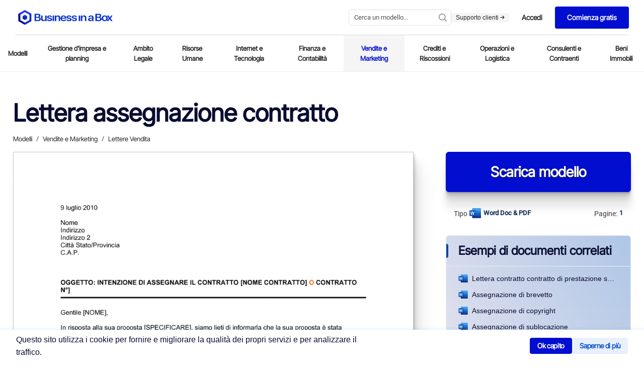

--- FILE ---
content_type: application/x-javascript
request_url: https://www.business-in-a-box.com/_seo-assets-nuxt/static/1761252316/it/template/assegnazione-di-brevetto-D6918/payload.js
body_size: 4394
content:
__NUXT_JSONP__("/it/template/assegnazione-di-brevetto-D6918", (function(a,b,c,d,e,f,g,h,i){e[0]={label:"Templates",url:"\u002Fit\u002Ftemplates\u002F"};e[1]={label:"Ambito Legale",url:"\u002Fit\u002Ftemplates\u002Fambito-legale\u002F"};e[2]={label:"Copyright, Brevetti e Marchi",url:"\u002Fit\u002Ftemplates\u002Fcopyright-brevetti-e-marchi\u002F"};return {data:[{document:{description:f,descriptionCustom:b,label:c,pages:g,size:h,extension:a,preview:d,thumb:"https:\u002F\u002Ftemplates.business-in-a-box.com\u002Fimgs\u002F250px\u002F6918.png",svgFrame:"https:\u002F\u002Ftemplates.business-in-a-box.com\u002Fsvgs\u002FdocviewerWebApp1.html?v6#6918.xml",seoMetadata:{title:b,description:b},parents:e,keywords:"assegnazione di brevetto"},label:c,preview:d,thumb:"https:\u002F\u002Ftemplates.business-in-a-box.com\u002Fimgs\u002F400px\u002F6918.png",description:f,descriptionCustom:b,pages:g,size:h,extension:a,parents:e,breadcrumb:e,related:[{label:"Contratto di licenza di brevetto",url:"\u002Fit\u002Ftemplate\u002Fcontratto-di-licenza-di-brevetto-D6925",thumb:"https:\u002F\u002Ftemplates.business-in-a-box.com\u002Fimgs\u002F250px\u002F6925.png",extension:a},{label:"Assegnazione di copyright",url:"\u002Fit\u002Ftemplate\u002Fassegnazione-di-copyright-D6919",thumb:"https:\u002F\u002Ftemplates.business-in-a-box.com\u002Fimgs\u002F250px\u002F6919.png",extension:a},{label:"Assegnazione di sublocazione",url:"\u002Fit\u002Ftemplate\u002Fassegnazione-di-sublocazione-D6988",thumb:"https:\u002F\u002Ftemplates.business-in-a-box.com\u002Fimgs\u002F250px\u002F6988.png",extension:a},{label:"Assegnazione di mutuo",url:"\u002Fit\u002Ftemplate\u002Fassegnazione-di-mutuo-D6987",thumb:"https:\u002F\u002Ftemplates.business-in-a-box.com\u002Fimgs\u002F250px\u002F6987.png",extension:a},{label:"Avviso di assegnazione",url:"\u002Fit\u002Ftemplate\u002Favviso-di-assegnazione-D6893",thumb:"https:\u002F\u002Ftemplates.business-in-a-box.com\u002Fimgs\u002F250px\u002F6893.png",extension:a},{label:"Assegnazione di lavori preimpiego",url:"\u002Fit\u002Ftemplate\u002Fassegnazione-di-lavori-preimpiego-D7664",thumb:"https:\u002F\u002Ftemplates.business-in-a-box.com\u002Fimgs\u002F250px\u002F7664.png",extension:a},{label:"Lettera assegnazione contratto",url:"\u002Fit\u002Ftemplate\u002Flettera-assegnazione-contratto-D7996",thumb:"https:\u002F\u002Ftemplates.business-in-a-box.com\u002Fimgs\u002F250px\u002F7996.png",extension:a},{label:"Assegnazione del marchio commerciale breve",url:"\u002Fit\u002Ftemplate\u002Fassegnazione-del-marchio-commerciale-breve-D6917",thumb:"https:\u002F\u002Ftemplates.business-in-a-box.com\u002Fimgs\u002F250px\u002F6917.png",extension:a},{label:"Assegnazione completa e trasferimento dei prestiti",url:"\u002Fit\u002Ftemplate\u002Fassegnazione-completa-e-trasferimento-dei-prestiti-D7306",thumb:"https:\u002F\u002Ftemplates.business-in-a-box.com\u002Fimgs\u002F250px\u002F7306.png",extension:a},{label:"Proposta di acquisto di un'attività",url:"\u002Fit\u002Ftemplate\u002Fproposta-di-acquisto-di-un-attivita-D7191",thumb:"https:\u002F\u002Ftemplates.business-in-a-box.com\u002Fimgs\u002F250px\u002F7191.png",extension:a},{label:"Lista di controllo vendita di un'attività",url:"\u002Fit\u002Ftemplate\u002Flista-di-controllo-vendita-di-un-attivita-D7187",thumb:"https:\u002F\u002Ftemplates.business-in-a-box.com\u002Fimgs\u002F250px\u002F7187.png",extension:a},{label:"Collocamento privato lista di richiesta di due diligence",url:"\u002Fit\u002Ftemplate\u002Fcollocamento-privato-lista-di-richiesta-di-due-diligence-D7197",thumb:"https:\u002F\u002Ftemplates.business-in-a-box.com\u002Fimgs\u002F250px\u002F7197.png",extension:a},{label:"Lista di controllo clausole alternative documenti di investimento",url:"\u002Fit\u002Ftemplate\u002Flista-di-controllo-clausole-alternative-documenti-di-investimento-D7201",thumb:"https:\u002F\u002Ftemplates.business-in-a-box.com\u002Fimgs\u002F250px\u002F7201.png",extension:a},{label:"Licenziamento di un dipendente foglio di lavoro",url:"\u002Fit\u002Ftemplate\u002Flicenziamento-di-un-dipendente-foglio-di-lavoro-D7892",thumb:"https:\u002F\u002Ftemplates.business-in-a-box.com\u002Fimgs\u002F250px\u002F7892.png",extension:a},{label:"Foglio di ammortamento",url:"\u002Fit\u002Ftemplate\u002Ffoglio-di-ammortamento-D7230",thumb:"https:\u002F\u002Ftemplates.business-in-a-box.com\u002Fimgs\u002F250px\u002F7230.png",extension:"xls"},{label:"Contratto di acquisto di beni",url:"\u002Fit\u002Ftemplate\u002Fcontratto-di-acquisto-di-beni-D6914",thumb:"https:\u002F\u002Ftemplates.business-in-a-box.com\u002Fimgs\u002F250px\u002F6914.png",extension:a},{label:"Lista di controllo valutazione per l'acquisto di un'attività",url:"\u002Fit\u002Ftemplate\u002Flista-di-controllo-valutazione-per-l-acquisto-di-un-attivita-D7186",thumb:"https:\u002F\u002Ftemplates.business-in-a-box.com\u002Fimgs\u002F250px\u002F7186.png",extension:a},{label:"Checklist Analisi di settore",url:"\u002Fit\u002Ftemplate\u002Fchecklist-analisi-di-settore-D7954",thumb:"https:\u002F\u002Ftemplates.business-in-a-box.com\u002Fimgs\u002F250px\u002F7954.png",extension:a},{label:"Checklist Programma di mercato",url:"\u002Fit\u002Ftemplate\u002Fchecklist-programma-di-mercato-D8036",thumb:"https:\u002F\u002Ftemplates.business-in-a-box.com\u002Fimgs\u002F250px\u002F8036.png",extension:a}],languageLocale:"it",isLoaded:i,customDescModule:i,customdescription:b,_img:{"/_ipx/w_80,f_webp/https://templates.business-in-a-box.com/static/Lp/capterra-300x104.webp":"\u002F_seo-assets-nuxt\u002Fimage\u002F8c7515.webp","/_ipx/w_50,f_webp/https://templates.business-in-a-box.com/static/Lp/bruno-goulet.jpg":"\u002F_seo-assets-nuxt\u002Fimage\u002F5a7e8e.webp","/_ipx/f_webp/https://templates.business-in-a-box.com/static/drive/home/4steps/step-1.webp":"\u002F_seo-assets-nuxt\u002Fimage\u002Ffe7f83.webp","/_ipx/f_webp/https://templates.business-in-a-box.com/static/drive/home/4steps/step-2.webp":"\u002F_seo-assets-nuxt\u002Fimage\u002Fcb96c0.webp","/_ipx/f_webp/https://templates.business-in-a-box.com/static/drive/home/4steps/step-4.webp":"\u002F_seo-assets-nuxt\u002Fimage\u002Fb48e54.webp"},_criticalFontStyles:{}}],fetch:{},mutations:[["account\u002FSET_ENTRYPOINT","\u002Fdoc\u002Fassegnazione-di-brevetto-D6918\u002F&CreationPage=\u002Fit\u002Ftemplate\u002Fassegnazione-di-brevetto-D6918&SourceQParam=assegnazione-di-brevetto&DocName=Assegnazione-Di-Brevetto"],["DESTINATION_SET","https:\u002F\u002Fmyaccount.business-in-a-box.com\u002Faccount\u002Fcreate?lang=it&CreationPage=\u002Fit\u002Ftemplate\u002Fassegnazione-di-brevetto-D6918&entryPoint=\u002Fdoc\u002Fassegnazione-di-brevetto-D6918\u002F&SourceQParam=assegnazione-di-brevetto&DocName=Assegnazione-Di-Brevetto"],["SET_URLS",["how-to-write-a-business-plan-guidebook-D12532","call-center-and-telemarketing-agreement-D5215","request-for-payment-credit-line-exceeded-D230","receipt-D395","checklist-vendor-and-supplier-file-D1350","military-leave-policy-D719","receptionist-job-description-D11701","checklist-drafting-multimedia-and-technology-licensing-agreement-D5177","final-notice-before-legal-action-D1030","conditional-acceptance-of-non-conforming-goods-D1052","phone-memo-D104","checklist-business-deductions-D304","checklist-to-improve-customer-service-D1274","letter-of-request-for-an-equity-investment-D471","board-resolution-approving-the-retirement-of-employee-D52","collection-letter-requesting-contact-and-proposal-D189","overtime-authorization-form-D677","jury-duty-policy-D718","vehicle-mileage-log-D314","delivery-note-D12712","checklist-items-to-consider-for-drafting-a-promissory-note-D427","checklist-evaluation-to-buy-a-business-D326","deed-of-pledge-loan-D983","checklist-service-strategy-D1347","customer-service-request-form-D1299","website-cross-sponsorship-agreement-D750","checklist-giving-job-performance-feedback-D686","interview-guide-production-supervisor-or-manager-D11599","board-resolution-approving-sale-of-assets-D48","board-resolution-affirming-non-discrimination-policy-D29","wire-transfer-instructions-form-D302","job-analysis-D573","checklist-19-strategies-for-hiring-the-best-D562","daily-cash-sheet-D359","employee-absence-tracking-D626","worksheet-self-assessment-D118","possible-research-and-development-strategies-D134","website-rating-D826","notice-of-bulk-transfer-D1209","notice-of-meeting-of-directors-D8","apology-to-customer-for-accounting-error-D243","warning-notice-D622","press-release-company-reports-quarter-results-D1401","employee-dismissal-letter-D508","acknowledged-receipt-of-goods-D1046","city-manager-job-description-D11632","multimedia-development-and-license-agreement-D5175","notifying-bank-of-additional-signing-officer-D286","christmas-employee-discount-offer-D633","how-to-write-a-business-proposal-D12846","how-to-write-a-distribution-agreement-D12847","how-to-write-an-employee-handbook-D12848","how-to-write-an-nda-D12849","how-to-write-company-policies-D12850","purchase-order---excel-D379","delivery-rejection-notice-D1055","notice-of-packing-slip-requirements-D1063","checklist-21-things-to-do-for-a-safe-workplace-D700","30-days-to-break-any-habit-D13196","change-your-life-by-implementing-these-habits-D13200","techniques-for-juggling-multiple-goals-D13137","city-and-regional-planning-aide-job-description-D11630","city-architect-job-description-D11631","notice-of-exercise-of-lease-option-D1212","9-tips-to-save-time-each-day-D13199","waiter-and-waitress-job-description-D11724","5-day-notice-to-quit-D1204","welcome-to-new-supplier-D1085","location-scouting-template-D13882","8-steps-to-becoming-a-top-earner-in-your-field-D13198","daycare-illness-policy-D13654","checklist-becoming-a-sustainable-business-and-achieving-social-impact-D13254","time-off-to-vote-policy-D738","product-defect-notice-D1072","rejection-of-non-conforming-goods-D1074","office-space-allocation-and-usage-policy-D13739","notice-of-back-ordered-item-D1104","workplace-aids-policy-D741","return-of-product-on-free-trial-D1083","initial-coaching-questions-D13125","notice-of-rent-default-D1216","resignation-letter_going-back-to-school-D521","accelerators-for-startups-D13309","understanding-organizational-leadership-D13046","religious-accommodation-policy-D13433","worksheet_franchise-comparison-D117","disability-plan-long-term-D706","worksheet_strengths-and-weaknesses-D120","office-clerk_general-job-description-D11685","would-you-be-our-keynote-speaker-D1375","call-sheet-template-D13875","okr-template-D12797","networking-tips-for-the-entrepreneur-D13164","the-seven-wealth-accelerators-for-business-success-D13409","becoming-an-entrepreneur-D12938","the-keys-to-being-a-great-leader-worksheet-D13214","checklist-pre-layoff-D505","business-licenses-checklist-D13150","checklist-office-supplies-D13537","announcement-of-partnership-buyout-D1384"]],["navigation\u002FROUTE_VIEW_SET","ambito-legale"],["DOCUMENT_NAME",c],["DOCUMENT_IMAGE",d]]}}("doc",null,"Assegnazione di brevetto","https:\u002F\u002Ftemplates.business-in-a-box.com\u002Fimgs\u002F1000px\u002Fassegnazione-di-brevetto-D6918.png",Array(3),"ASSEGNAZIONE DI BREVETTO La presente Assegnazione di Brevetto (il \"Contratto\") è creato ed è effettivo il [DATA]. TRA: [NOME ASSEGNANTE] (L' \"Assegnante\"), un'impresa costituita e operante secondo le leggi di [STATO\u002FPROVINCIA] di [STATO\u002FPROVINCIA], la cui sede principale si trova presso: E: [NOME ASSEGNATARIO] (L' \"Assegnatario\"), un'impresa costituita e operante secondo le leggi di [STATO\u002FPROVINCIA] di [STATO\u002FPROVINCIA], la cui sede principale si trova presso: CONSIDERATO che, l'Assegnante, ha inventato delle nuove e utili invenzioni (le \"Invenzioni\") e l'Assegnatario detiene un brevetto ad esse correlate, entrambi dei quali sono descritti nell'Allegato A (il \"Brevetto\"); e CONSIDERATO che, l'Assegnatario, intende acquisire gli interi diritti, titoli e interessi dell'Invenzione e del Brevetto; PERTANTO, le parti concordano quanto segue: ASSEGNAZIONE L'Assegnante assegna irrevocabilmente all'Assegnatario tutti i diritti, i titoli, e gli interessi (inclusi ma non limitati a, le rivendicazioni di brevetto, tutti i diritti a preparare lavori derivati, tutte le buone volontà e tutti gli altri diritti), a riguardo dei Brevetti e dell'Invenzioni. CONSIDERAZIONE In considerazione dell'assegnazione stabilita nella Sezione 1, l'Assegnante pagherà all'Assegnatario la somma di [AMMONTARE], pagabile in [DATA]. DICHIARAZIONE E GARANZIE L'Assegnante dichiara e garantisce all'Assegnatario: (a) L'Assegnante ha il diritto, il potere e l'autorità in questo Contratto; (b) L'Assegnante è l'esclusivo proprietario di tutti i diritti, titoli e interessi inclusi tutti i diritti intellettuali, nelle Invenzioni e nei Brevetti; (c) Le Invenzioni e i Brevetti sono liberi da eventuali vincoli, interessi di garanzia, ingombri o licenze; (d) Le Invenzioni e i Brevetti non violano i diritti di alcuna persona o entità; (e) Non ci sono rivendicazioni, in sospeso o in fase di trattazione, riguardo ai diritti dell'Assegnante nelle Invenzioni e nei Brevetti; (f) Questo Contratto è valido, vincolante ed efficace in relazione dei suoi termini; e (g) L'Assegnatario non è soggetto ad alcun Contratto, sentenza o ordini compatibili ai sensi dei termini di questo Contratto. (h) l'Assegnatario può registrare e disporre del copyright nel Lavoro a nome dell'Assegnatario SPESE LEGALI ","5",28,false)));

--- FILE ---
content_type: application/x-javascript
request_url: https://www.business-in-a-box.com/_seo-assets-nuxt/static/1761252316/it/template/lettera-contratto-contratto-di-prestazione-servizi-professionali-D6874/payload.js
body_size: 6337
content:
__NUXT_JSONP__("/it/template/lettera-contratto-contratto-di-prestazione-servizi-professionali-D6874", (function(a,b,c,d,e,f,g,h,i){e[0]={label:"Templates",url:"\u002Fit\u002Ftemplates\u002F"};e[1]={label:"Ambito Legale",url:"\u002Fit\u002Ftemplates\u002Fambito-legale\u002F"};e[2]={label:"Accordi e Contratti",url:"\u002Fit\u002Ftemplates\u002Faccordi-e-contratti\u002F"};return {data:[{document:{description:f,descriptionCustom:b,label:c,pages:g,size:h,extension:a,preview:d,thumb:"https:\u002F\u002Ftemplates.business-in-a-box.com\u002Fimgs\u002F250px\u002F6874.png",svgFrame:"https:\u002F\u002Ftemplates.business-in-a-box.com\u002Fsvgs\u002FdocviewerWebApp1.html?v6#6874.xml",seoMetadata:{title:b,description:b},parents:e,keywords:"lettera contratto contratto di prestazione servizi professionali"},label:c,preview:d,thumb:"https:\u002F\u002Ftemplates.business-in-a-box.com\u002Fimgs\u002F400px\u002F6874.png",description:f,descriptionCustom:b,pages:g,size:h,extension:a,parents:e,breadcrumb:e,related:[{label:"Contratto di servizi interaziendali",url:"\u002Fit\u002Ftemplate\u002Fcontratto-di-servizi-interaziendali-D6856",thumb:"https:\u002F\u002Ftemplates.business-in-a-box.com\u002Fimgs\u002F250px\u002F6856.png",extension:a},{label:"Contratto di servizi logistici",url:"\u002Fit\u002Ftemplate\u002Fcontratto-di-servizi-logistici-D6857",thumb:"https:\u002F\u002Ftemplates.business-in-a-box.com\u002Fimgs\u002F250px\u002F6857.png",extension:a},{label:"Contratto di servizi di viaggio",url:"\u002Fit\u002Ftemplate\u002Fcontratto-di-servizi-di-viaggio-D6855",thumb:"https:\u002F\u002Ftemplates.business-in-a-box.com\u002Fimgs\u002F250px\u002F6855.png",extension:a},{label:"Lettera assegnazione contratto",url:"\u002Fit\u002Ftemplate\u002Flettera-assegnazione-contratto-D7996",thumb:"https:\u002F\u002Ftemplates.business-in-a-box.com\u002Fimgs\u002F250px\u002F7996.png",extension:a},{label:"Contratto per servizi di evasione ordini",url:"\u002Fit\u002Ftemplate\u002Fcontratto-per-servizi-di-evasione-ordini-D7060",thumb:"https:\u002F\u002Ftemplates.business-in-a-box.com\u002Fimgs\u002F250px\u002F7060.png",extension:a},{label:"Contratto di servizi amministrativi e di gestione",url:"\u002Fit\u002Ftemplate\u002Fcontratto-di-servizi-amministrativi-e-di-gestione-D7053",thumb:"https:\u002F\u002Ftemplates.business-in-a-box.com\u002Fimgs\u002F250px\u002F7053.png",extension:a},{label:"Contratto di servizi con royalties o commissioni",url:"\u002Fit\u002Ftemplate\u002Fcontratto-di-servizi-con-royalties-o-commissioni-D7055",thumb:"https:\u002F\u002Ftemplates.business-in-a-box.com\u002Fimgs\u002F250px\u002F7055.png",extension:a},{label:"Contratto per servizi amministrativi 1",url:"\u002Fit\u002Ftemplate\u002Fcontratto-per-servizi-amministrativi-1-D7057",thumb:"https:\u002F\u002Ftemplates.business-in-a-box.com\u002Fimgs\u002F250px\u002F7057.png",extension:a},{label:"Contratto per servizi amministrativi 3",url:"\u002Fit\u002Ftemplate\u002Fcontratto-per-servizi-amministrativi-3-D7059",thumb:"https:\u002F\u002Ftemplates.business-in-a-box.com\u002Fimgs\u002F250px\u002F7059.png",extension:a},{label:"Contratto per servizi amministrativi 2",url:"\u002Fit\u002Ftemplate\u002Fcontratto-per-servizi-amministrativi-2-D7058",thumb:"https:\u002F\u002Ftemplates.business-in-a-box.com\u002Fimgs\u002F250px\u002F7058.png",extension:a},{label:"Contratto sul livello dei servizi",url:"\u002Fit\u002Ftemplate\u002Fcontratto-sul-livello-dei-servizi-D7493",thumb:"https:\u002F\u002Ftemplates.business-in-a-box.com\u002Fimgs\u002F250px\u002F7493.png",extension:a},{label:"Contratto di pooling",url:"\u002Fit\u002Ftemplate\u002Fcontratto-di-pooling-D7198",thumb:"https:\u002F\u002Ftemplates.business-in-a-box.com\u002Fimgs\u002F250px\u002F7198.png",extension:a},{label:"Contratto di sviluppo del software e servizi di consulenza",url:"\u002Fit\u002Ftemplate\u002Fcontratto-di-sviluppo-del-software-e-servizi-di-consulenza-D7535",thumb:"https:\u002F\u002Ftemplates.business-in-a-box.com\u002Fimgs\u002F250px\u002F7535.png",extension:a},{label:"Contratto con il provider dei servizi di rete",url:"\u002Fit\u002Ftemplate\u002Fcontratto-con-il-provider-dei-servizi-di-rete-D6825",thumb:"https:\u002F\u002Ftemplates.business-in-a-box.com\u002Fimgs\u002F250px\u002F6825.png",extension:a},{label:"Contratto d'uso per i servizi di web hosting",url:"\u002Fit\u002Ftemplate\u002Fcontratto-d-uso-per-i-servizi-di-web-hosting-D7488",thumb:"https:\u002F\u002Ftemplates.business-in-a-box.com\u002Fimgs\u002F250px\u002F7488.png",extension:a},{label:"Contratto per i servizi di pubblicita su internet",url:"\u002Fit\u002Ftemplate\u002Fcontratto-per-i-servizi-di-pubblicita-su-internet-D7514",thumb:"https:\u002F\u002Ftemplates.business-in-a-box.com\u002Fimgs\u002F250px\u002F7514.png",extension:a},{label:"Contratto di acquisto di beni",url:"\u002Fit\u002Ftemplate\u002Fcontratto-di-acquisto-di-beni-D6914",thumb:"https:\u002F\u002Ftemplates.business-in-a-box.com\u002Fimgs\u002F250px\u002F6914.png",extension:a},{label:"Seconda richiesta rinnovo contratto fornitura servizi",url:"\u002Fit\u002Ftemplate\u002Fseconda-richiesta-rinnovo-contratto-fornitura-servizi-D8108",thumb:"https:\u002F\u002Ftemplates.business-in-a-box.com\u002Fimgs\u002F250px\u002F8108.png",extension:a},{label:"Lettera di intesa sui termini del contratto proposto",url:"\u002Fit\u002Ftemplate\u002Flettera-di-intesa-sui-termini-del-contratto-proposto-D7949",thumb:"https:\u002F\u002Ftemplates.business-in-a-box.com\u002Fimgs\u002F250px\u002F7949.png",extension:a}],languageLocale:"it",isLoaded:i,customDescModule:i,customdescription:b,_img:{"/_ipx/w_80,f_webp/https://templates.business-in-a-box.com/static/Lp/capterra-300x104.webp":"\u002F_seo-assets-nuxt\u002Fimage\u002F8c7515.webp","/_ipx/w_50,f_webp/https://templates.business-in-a-box.com/static/Lp/bruno-goulet.jpg":"\u002F_seo-assets-nuxt\u002Fimage\u002F5a7e8e.webp","/_ipx/f_webp/https://templates.business-in-a-box.com/static/drive/home/4steps/step-1.webp":"\u002F_seo-assets-nuxt\u002Fimage\u002Ffe7f83.webp","/_ipx/f_webp/https://templates.business-in-a-box.com/static/drive/home/4steps/step-2.webp":"\u002F_seo-assets-nuxt\u002Fimage\u002Fcb96c0.webp","/_ipx/f_webp/https://templates.business-in-a-box.com/static/drive/home/4steps/step-4.webp":"\u002F_seo-assets-nuxt\u002Fimage\u002Fb48e54.webp"},_criticalFontStyles:{}}],fetch:{},mutations:[["account\u002FSET_ENTRYPOINT","\u002Fdoc\u002Flettera-contratto-contratto-di-prestazione-servizi-professionali-D6874\u002F&CreationPage=\u002Fit\u002Ftemplate\u002Flettera-contratto-contratto-di-prestazione-servizi-professionali-D6874&SourceQParam=lettera-contratto-contratto-di-prestazione-servizi-professionali&DocName=Lettera-Contratto-Contratto-Di-Prestazione-Servizi-Professionali"],["DESTINATION_SET","https:\u002F\u002Fmyaccount.business-in-a-box.com\u002Faccount\u002Fcreate?lang=it&CreationPage=\u002Fit\u002Ftemplate\u002Flettera-contratto-contratto-di-prestazione-servizi-professionali-D6874&entryPoint=\u002Fdoc\u002Flettera-contratto-contratto-di-prestazione-servizi-professionali-D6874\u002F&SourceQParam=lettera-contratto-contratto-di-prestazione-servizi-professionali&DocName=Lettera-Contratto-Contratto-Di-Prestazione-Servizi-Professionali"],["SET_URLS",["how-to-write-a-business-plan-guidebook-D12532","call-center-and-telemarketing-agreement-D5215","request-for-payment-credit-line-exceeded-D230","receipt-D395","checklist-vendor-and-supplier-file-D1350","military-leave-policy-D719","receptionist-job-description-D11701","checklist-drafting-multimedia-and-technology-licensing-agreement-D5177","final-notice-before-legal-action-D1030","conditional-acceptance-of-non-conforming-goods-D1052","phone-memo-D104","checklist-business-deductions-D304","checklist-to-improve-customer-service-D1274","letter-of-request-for-an-equity-investment-D471","board-resolution-approving-the-retirement-of-employee-D52","collection-letter-requesting-contact-and-proposal-D189","overtime-authorization-form-D677","jury-duty-policy-D718","vehicle-mileage-log-D314","delivery-note-D12712","checklist-items-to-consider-for-drafting-a-promissory-note-D427","checklist-evaluation-to-buy-a-business-D326","deed-of-pledge-loan-D983","checklist-service-strategy-D1347","customer-service-request-form-D1299","website-cross-sponsorship-agreement-D750","checklist-giving-job-performance-feedback-D686","interview-guide-production-supervisor-or-manager-D11599","board-resolution-approving-sale-of-assets-D48","board-resolution-affirming-non-discrimination-policy-D29","wire-transfer-instructions-form-D302","job-analysis-D573","checklist-19-strategies-for-hiring-the-best-D562","daily-cash-sheet-D359","employee-absence-tracking-D626","worksheet-self-assessment-D118","possible-research-and-development-strategies-D134","website-rating-D826","notice-of-bulk-transfer-D1209","notice-of-meeting-of-directors-D8","apology-to-customer-for-accounting-error-D243","warning-notice-D622","press-release-company-reports-quarter-results-D1401","employee-dismissal-letter-D508","acknowledged-receipt-of-goods-D1046","city-manager-job-description-D11632","multimedia-development-and-license-agreement-D5175","notifying-bank-of-additional-signing-officer-D286","christmas-employee-discount-offer-D633","how-to-write-a-business-proposal-D12846","how-to-write-a-distribution-agreement-D12847","how-to-write-an-employee-handbook-D12848","how-to-write-an-nda-D12849","how-to-write-company-policies-D12850","purchase-order---excel-D379","delivery-rejection-notice-D1055","notice-of-packing-slip-requirements-D1063","checklist-21-things-to-do-for-a-safe-workplace-D700","30-days-to-break-any-habit-D13196","change-your-life-by-implementing-these-habits-D13200","techniques-for-juggling-multiple-goals-D13137","city-and-regional-planning-aide-job-description-D11630","city-architect-job-description-D11631","notice-of-exercise-of-lease-option-D1212","9-tips-to-save-time-each-day-D13199","waiter-and-waitress-job-description-D11724","5-day-notice-to-quit-D1204","welcome-to-new-supplier-D1085","location-scouting-template-D13882","8-steps-to-becoming-a-top-earner-in-your-field-D13198","daycare-illness-policy-D13654","checklist-becoming-a-sustainable-business-and-achieving-social-impact-D13254","time-off-to-vote-policy-D738","product-defect-notice-D1072","rejection-of-non-conforming-goods-D1074","office-space-allocation-and-usage-policy-D13739","notice-of-back-ordered-item-D1104","workplace-aids-policy-D741","return-of-product-on-free-trial-D1083","initial-coaching-questions-D13125","notice-of-rent-default-D1216","resignation-letter_going-back-to-school-D521","accelerators-for-startups-D13309","understanding-organizational-leadership-D13046","religious-accommodation-policy-D13433","worksheet_franchise-comparison-D117","disability-plan-long-term-D706","worksheet_strengths-and-weaknesses-D120","office-clerk_general-job-description-D11685","would-you-be-our-keynote-speaker-D1375","call-sheet-template-D13875","okr-template-D12797","networking-tips-for-the-entrepreneur-D13164","the-seven-wealth-accelerators-for-business-success-D13409","becoming-an-entrepreneur-D12938","the-keys-to-being-a-great-leader-worksheet-D13214","checklist-pre-layoff-D505","business-licenses-checklist-D13150","checklist-office-supplies-D13537","announcement-of-partnership-buyout-D1384"]],["navigation\u002FROUTE_VIEW_SET","ambito-legale"],["DOCUMENT_NAME",c],["DOCUMENT_IMAGE",d]]}}("doc",null,"Lettera contratto contratto di prestazione servizi professionali","https:\u002F\u002Ftemplates.business-in-a-box.com\u002Fimgs\u002F1000px\u002Flettera-contratto_contratto-di-prestazione-servizi-professionali-D6874.png",Array(3),"[DATA] Nome Contatto Indirizzo Indirizzo 2 Città, Stato\u002FProvincia C.A.P. OGGETTO: LETTERA CONTRATTO - CONTRATTO DI PRESTAZIONE SERVIZI PROFESSIONALI Spett.le [NOME CONTATTO]: SCOPO Lo scopo della presente lettera di contratto (LDC) è quello di riassumere i principali termini di un accordo comune tra [IL NOME DELLA TUA IMPRESA] e [NOME IMPRESA] per la negoziazione di un Contratto Collettivo Generale di Prestazione di Servizi Professionali definitivo che costituirà le basi contrattuali in virtù delle quali [NOME IMPRESA] fornirà [SPECIFICARE] e altri servizi di consulenza a [IL NOME DELLA TUA IMPRESA], alle affiliate e consociate di [SPECIFICARE], a [SPECIFICARE] e alle sue consociate e ad altri enti concordati di comune accordo tra le Parti. CONTRATTO DEFINITIVO Le Parti accettano, in seguito al perfezionamento della presente LDC, di stipulare negoziazioni in buona fede al fine di perfezionare un contratto definitivo, prima del [DATA] o in tale data, o in altra data da concordare di comune accordo tra le Parti (\"Data Finale\"), che contenga tali disposizioni convenute di comune accordo tra le Parti e che includono, ma non sono limitate a: diritto di proprietà; indennizzo; garanzie funzionali e sull'infrazione; riservatezza; personale adeguato; utilizzo effettivo delle risorse; fornitura di servizi a buon prezzo per collaborare sull'abbassamento di costi in relazione a tali servizi che sono attualmente forniti da [IL NOME DELLA TUA IMPRESA]; alta qualità e costi contenuti; informazione dei clienti riguardo ad ogni pericolo e problema potenziale che abbia un impatto sfavorevole su una consegna e\u002Fo servizio; cambio di procedure relative agli ordini; pietre miliari per le consegne e i relativi pagamenti; criteri di approvazione per assicurare l'adempimento delle consegne con il capitolato d'oneri, la documentazione e le specifiche tecniche applicabili; trattenuta relativa a prestazione di servizi insoddisfacenti o qualità delle consegne; procedure per la rilavorazione rapida delle consegne e\u002Fo servizi difettosi; e limitazione dei danni (\"Contratto Definitivo\"), tale Contratto Definitivo sarà soggetto all'approvazione scritta e definitiva di ogni Parte, la quale potrà essere rifiutata a unica discrezione di ogni Parte. Le Parti accettano che i provvedimenti contenuti nella presente LCD non costituiranno un precedente per la negoziazione del Contratto Definitivo, e che il Contratto Definitivo, quando pienamente perfezionato, sostituirà e rimpiazzerà la presente lettera (inclusi, ma non limitati a, tutti i provvedimenti ivi contenuti e relativi al diritto di proprietà, riservatezza, garanzie e indennizzo) retroattivamente alla Data Effettiva, e si riterrà che tutte le Consegne e i Servizi Temporanei saranno forniti ai sensi del Contratto Definitivo. EFFETTO NON VINCOLANTE Le Parti comprendono e accettano che, salvo quanto espressamente specificato nelle sezioni [SPECIFICARE] la presente LCD non intende creare obblighi vincolanti tra le parti e che, qualora le Parti non raggiungano un accordo finale sotto forma di Contratto Definitivo per qualsiasi ragione a partire dalla Data Finale (la quale può essere prorogata mediante mutuo accordo delle Parti), la presente LCD scadrà, l'operato di [NOME IMPRESA] fino a tale data sarà regolato dalla presente lettera, e, soggette alla sezione [SPECIFICARE] (Continuazione), le Parti non avranno alcun obbligo ulteriore l'una nei confronti dell'altra. GESTIONE DEL PROGETTO Le Parti accettano di assumere rispettivamente rappresentanti qualificati che faranno da tramite allo scopo di agevolare la relazione tra esse e l'adempimento dei propri obblighi ai sensi della presente LCD. SERVIZI TEMPORANEI [NOME IMPRESA] mediante la presente LCD accetta (i) di assistere [SPECIFICARE] nella finalizzazione dello sviluppo del Capitolato d'Oneri relativo al [NOME] progetto (\"[NOME] Progetto\"), a partire da [DATA], e (ii) di procedere con le disposizioni di tali servizi temporanei che possono essere richiesti da [IL NOME DELLA TUA IMPRESA] e dalle affiliate e consociate [SPECIFICARE] e da [SPECIFICARE] e dalle sue consociate che accettano di essere vincolate dai termini della presente LCD (ogni ente che richiede i servizi di [NOME IMPRESA] è di seguito denominato \"Cliente\"), in conformità con il(i) Capitolato(i) d'Oneri che deve essere allegato di volta in volta alla presente LCD e deve diventarne parte, e dal momento che può essere modificato di volta in volta (collettivamente, i \" Servizi Temporanei e Consegne\"), è chiaro che [IL NOME DELLA TUA IMPRESA] e il Cliente avranno il diritto, previa notifica scritta a [NOME IMPRESA] a tale scopo, di proporre aggiunte, riduzioni o modifiche alla natura, scopo e durata dei Servizi Temporanei e delle Consegne, a patto che NOME IMPRESA] accetti e che i Compensi e, a seconda del caso, le spese dovute a NOME IMPRESA] a causa di tali aggiunte, riduzioni o modifiche verranno regolate di conseguenza. COMPENSI E TASSE Soggetto all'adempimento, da parte di [NOME IMPRESA], dei suoi obblighi ai sensi della presente LCD, ogni Cliente pagherà [NOME IMPRESA], per la prestazione dei Servizi Temporanei e delle Consegne ricevute da [NOME IMPRESA], i compensi basati sulle tariffe mensili standard (i \"Compensi\") di [NOME IMPRESA], i quali includeranno tutte le relative spese amministrative, i mezzi, i materiali, le attrezzature e la forza lavoro generalmente richiesti per fornire Servizi Temporanei e Consegne, salvo diversamente approvato per iscritto da tale Cliente. Le Parti accettano che i Compensi a carico di [SPECIFICARE] per i Servizi Temporanei e le Consegne non supereranno l'importo di [AMMONTARE] senza previo consenso scritto di [SPECIFICARE] i viaggi necessari e le spese di viaggio saranno rimborsati dal Cliente in aggiunta ai Compensi, previa approvazione da parte di tale Cliente, che non dovranno essere rifiutati senza una ragione valida. Tali spese saranno identificate ed elencate separatamente su ogni fattura. La durata del viaggio verso e da una destinazione o un luogo di lavoro è sotto la responsabilità di [NOME IMPRESA] e non sarà a carico del Cliente. Nel caso in cui le Parti raggiungano un accordo finale sotto forma di Contratto Definitivo prima o alla Data Finale (dal momento che la stessa può essere prorogata mediante comune accordo tra le Parti), si conviene che tutti i Compensi dovuti ai sensi della presente LCD a [NOME IMPRESA] saranno utilizzati come un credito a [IL NOME DELLA TUA IMPRESA] contro ogni importo pagato o da pagare ai sensi del Contratto Definitivo. È inoltre inteso che le tariffe finali e\u002Fo i gli accordi finanziari concordati da entrambe le parti nel Contratto Definitivo e le Appendici e gli Allegati di supporto possono essere diversi da quelli che erano stati presentati in virtù della presente LCD. Qualora si presenti il caso, [NOME IMPRESA] regolarizzerà retroattivamente tutte le fatture emesse ai sensi della presente LCD e [NOME IMPRESA] e i Clienti di conseguenza regolarizzeranno i pagamenti, in linea con il Contratto Definitivo una volta predisposto. [NOME IMPRESA] emetterà fattura ad ogni Cliente per i Compensi e le spese autorizzate, se presenti, sostenute da ogni cliente, a scadenza bisettimanale in conformità con la presente LCD. Il pagamento di importi incontestati verrà effettuato entro [NUMERO] giorni seguenti all'avvenuta ricezione, da parte del Cliente, della corretta fattura. [NOME IMPRESA] conserverà la documentazione dettagliata attestante la prestazione di servizi di [NOME IMPRESA] ai sensi della presente LCD, le spese approvate e altre informazioni che potrebbero essere necessarie di volta in volta in un formato accettabile a [IL NOME DELLA TUA IMPRESA] e al Cliente, agendo in maniera congrua. Su richiesta, [NOME IMPRESA] fornirà la documentazione dettagliata a [IL NOME DELLA TUA IMPRESA] e al Cliente. Le tasse, ove applicabili, saranno pagate dal Cliente in aggiunta a tutti gli altri Compensi sopraelencati.","6",48,false)));

--- FILE ---
content_type: application/x-javascript
request_url: https://www.business-in-a-box.com/_seo-assets-nuxt/static/1761252316/it/template/assegnazione-di-sublocazione-D6988/payload.js
body_size: 4093
content:
__NUXT_JSONP__("/it/template/assegnazione-di-sublocazione-D6988", (function(a,b,c,d,e,f,g,h,i){e[0]={label:"Templates",url:"\u002Fit\u002Ftemplates\u002F"};e[1]={label:"Beni Immobili",url:"\u002Fit\u002Ftemplates\u002Fbeni-immobili\u002F"};e[2]={label:"Conferimenti",url:"\u002Fit\u002Ftemplates\u002Fconferimenti\u002F"};return {data:[{document:{description:f,descriptionCustom:b,label:c,pages:g,size:h,extension:a,preview:d,thumb:"https:\u002F\u002Ftemplates.business-in-a-box.com\u002Fimgs\u002F250px\u002F6988.png",svgFrame:"https:\u002F\u002Ftemplates.business-in-a-box.com\u002Fsvgs\u002FdocviewerWebApp1.html?v6#6988.xml",seoMetadata:{title:b,description:b},parents:e,keywords:"assegnazione di sublocazione"},label:c,preview:d,thumb:"https:\u002F\u002Ftemplates.business-in-a-box.com\u002Fimgs\u002F400px\u002F6988.png",description:f,descriptionCustom:b,pages:g,size:h,extension:a,parents:e,breadcrumb:e,related:[{label:"Contratto di sublocazione",url:"\u002Fit\u002Ftemplate\u002Fcontratto-di-sublocazione-D7016",thumb:"https:\u002F\u002Ftemplates.business-in-a-box.com\u002Fimgs\u002F250px\u002F7016.png",extension:a},{label:"Assegnazione di brevetto",url:"\u002Fit\u002Ftemplate\u002Fassegnazione-di-brevetto-D6918",thumb:"https:\u002F\u002Ftemplates.business-in-a-box.com\u002Fimgs\u002F250px\u002F6918.png",extension:a},{label:"Assegnazione di copyright",url:"\u002Fit\u002Ftemplate\u002Fassegnazione-di-copyright-D6919",thumb:"https:\u002F\u002Ftemplates.business-in-a-box.com\u002Fimgs\u002F250px\u002F6919.png",extension:a},{label:"Assegnazione di mutuo",url:"\u002Fit\u002Ftemplate\u002Fassegnazione-di-mutuo-D6987",thumb:"https:\u002F\u002Ftemplates.business-in-a-box.com\u002Fimgs\u002F250px\u002F6987.png",extension:a},{label:"Avviso di assegnazione",url:"\u002Fit\u002Ftemplate\u002Favviso-di-assegnazione-D6893",thumb:"https:\u002F\u002Ftemplates.business-in-a-box.com\u002Fimgs\u002F250px\u002F6893.png",extension:a},{label:"Assegnazione di lavori preimpiego",url:"\u002Fit\u002Ftemplate\u002Fassegnazione-di-lavori-preimpiego-D7664",thumb:"https:\u002F\u002Ftemplates.business-in-a-box.com\u002Fimgs\u002F250px\u002F7664.png",extension:a},{label:"Lettera assegnazione contratto",url:"\u002Fit\u002Ftemplate\u002Flettera-assegnazione-contratto-D7996",thumb:"https:\u002F\u002Ftemplates.business-in-a-box.com\u002Fimgs\u002F250px\u002F7996.png",extension:a},{label:"Assegnazione del marchio commerciale breve",url:"\u002Fit\u002Ftemplate\u002Fassegnazione-del-marchio-commerciale-breve-D6917",thumb:"https:\u002F\u002Ftemplates.business-in-a-box.com\u002Fimgs\u002F250px\u002F6917.png",extension:a},{label:"Assegnazione completa e trasferimento dei prestiti",url:"\u002Fit\u002Ftemplate\u002Fassegnazione-completa-e-trasferimento-dei-prestiti-D7306",thumb:"https:\u002F\u002Ftemplates.business-in-a-box.com\u002Fimgs\u002F250px\u002F7306.png",extension:a},{label:"Proposta di acquisto di un'attività",url:"\u002Fit\u002Ftemplate\u002Fproposta-di-acquisto-di-un-attivita-D7191",thumb:"https:\u002F\u002Ftemplates.business-in-a-box.com\u002Fimgs\u002F250px\u002F7191.png",extension:a},{label:"Lista di controllo vendita di un'attività",url:"\u002Fit\u002Ftemplate\u002Flista-di-controllo-vendita-di-un-attivita-D7187",thumb:"https:\u002F\u002Ftemplates.business-in-a-box.com\u002Fimgs\u002F250px\u002F7187.png",extension:a},{label:"Collocamento privato lista di richiesta di due diligence",url:"\u002Fit\u002Ftemplate\u002Fcollocamento-privato-lista-di-richiesta-di-due-diligence-D7197",thumb:"https:\u002F\u002Ftemplates.business-in-a-box.com\u002Fimgs\u002F250px\u002F7197.png",extension:a},{label:"Lista di controllo clausole alternative documenti di investimento",url:"\u002Fit\u002Ftemplate\u002Flista-di-controllo-clausole-alternative-documenti-di-investimento-D7201",thumb:"https:\u002F\u002Ftemplates.business-in-a-box.com\u002Fimgs\u002F250px\u002F7201.png",extension:a},{label:"Licenziamento di un dipendente foglio di lavoro",url:"\u002Fit\u002Ftemplate\u002Flicenziamento-di-un-dipendente-foglio-di-lavoro-D7892",thumb:"https:\u002F\u002Ftemplates.business-in-a-box.com\u002Fimgs\u002F250px\u002F7892.png",extension:a},{label:"Foglio di ammortamento",url:"\u002Fit\u002Ftemplate\u002Ffoglio-di-ammortamento-D7230",thumb:"https:\u002F\u002Ftemplates.business-in-a-box.com\u002Fimgs\u002F250px\u002F7230.png",extension:"xls"},{label:"Contratto di acquisto di beni",url:"\u002Fit\u002Ftemplate\u002Fcontratto-di-acquisto-di-beni-D6914",thumb:"https:\u002F\u002Ftemplates.business-in-a-box.com\u002Fimgs\u002F250px\u002F6914.png",extension:a},{label:"Lista di controllo valutazione per l'acquisto di un'attività",url:"\u002Fit\u002Ftemplate\u002Flista-di-controllo-valutazione-per-l-acquisto-di-un-attivita-D7186",thumb:"https:\u002F\u002Ftemplates.business-in-a-box.com\u002Fimgs\u002F250px\u002F7186.png",extension:a},{label:"Checklist Analisi di settore",url:"\u002Fit\u002Ftemplate\u002Fchecklist-analisi-di-settore-D7954",thumb:"https:\u002F\u002Ftemplates.business-in-a-box.com\u002Fimgs\u002F250px\u002F7954.png",extension:a},{label:"Checklist Programma di mercato",url:"\u002Fit\u002Ftemplate\u002Fchecklist-programma-di-mercato-D8036",thumb:"https:\u002F\u002Ftemplates.business-in-a-box.com\u002Fimgs\u002F250px\u002F8036.png",extension:a}],languageLocale:"it",isLoaded:i,customDescModule:i,customdescription:b,_img:{"/_ipx/w_80,f_webp/https://templates.business-in-a-box.com/static/Lp/capterra-300x104.webp":"\u002F_seo-assets-nuxt\u002Fimage\u002F8c7515.webp","/_ipx/w_50,f_webp/https://templates.business-in-a-box.com/static/Lp/bruno-goulet.jpg":"\u002F_seo-assets-nuxt\u002Fimage\u002F5a7e8e.webp","/_ipx/f_webp/https://templates.business-in-a-box.com/static/drive/home/4steps/step-1.webp":"\u002F_seo-assets-nuxt\u002Fimage\u002Ffe7f83.webp","/_ipx/f_webp/https://templates.business-in-a-box.com/static/drive/home/4steps/step-2.webp":"\u002F_seo-assets-nuxt\u002Fimage\u002Fcb96c0.webp","/_ipx/f_webp/https://templates.business-in-a-box.com/static/drive/home/4steps/step-4.webp":"\u002F_seo-assets-nuxt\u002Fimage\u002Fb48e54.webp"},_criticalFontStyles:{}}],fetch:{},mutations:[["account\u002FSET_ENTRYPOINT","\u002Fdoc\u002Fassegnazione-di-sublocazione-D6988\u002F&CreationPage=\u002Fit\u002Ftemplate\u002Fassegnazione-di-sublocazione-D6988&SourceQParam=assegnazione-di-sublocazione&DocName=Assegnazione-Di-Sublocazione"],["DESTINATION_SET","https:\u002F\u002Fmyaccount.business-in-a-box.com\u002Faccount\u002Fcreate?lang=it&CreationPage=\u002Fit\u002Ftemplate\u002Fassegnazione-di-sublocazione-D6988&entryPoint=\u002Fdoc\u002Fassegnazione-di-sublocazione-D6988\u002F&SourceQParam=assegnazione-di-sublocazione&DocName=Assegnazione-Di-Sublocazione"],["SET_URLS",["how-to-write-a-business-plan-guidebook-D12532","call-center-and-telemarketing-agreement-D5215","request-for-payment-credit-line-exceeded-D230","receipt-D395","checklist-vendor-and-supplier-file-D1350","military-leave-policy-D719","receptionist-job-description-D11701","checklist-drafting-multimedia-and-technology-licensing-agreement-D5177","final-notice-before-legal-action-D1030","conditional-acceptance-of-non-conforming-goods-D1052","phone-memo-D104","checklist-business-deductions-D304","checklist-to-improve-customer-service-D1274","letter-of-request-for-an-equity-investment-D471","board-resolution-approving-the-retirement-of-employee-D52","collection-letter-requesting-contact-and-proposal-D189","overtime-authorization-form-D677","jury-duty-policy-D718","vehicle-mileage-log-D314","delivery-note-D12712","checklist-items-to-consider-for-drafting-a-promissory-note-D427","checklist-evaluation-to-buy-a-business-D326","deed-of-pledge-loan-D983","checklist-service-strategy-D1347","customer-service-request-form-D1299","website-cross-sponsorship-agreement-D750","checklist-giving-job-performance-feedback-D686","interview-guide-production-supervisor-or-manager-D11599","board-resolution-approving-sale-of-assets-D48","board-resolution-affirming-non-discrimination-policy-D29","wire-transfer-instructions-form-D302","job-analysis-D573","checklist-19-strategies-for-hiring-the-best-D562","daily-cash-sheet-D359","employee-absence-tracking-D626","worksheet-self-assessment-D118","possible-research-and-development-strategies-D134","website-rating-D826","notice-of-bulk-transfer-D1209","notice-of-meeting-of-directors-D8","apology-to-customer-for-accounting-error-D243","warning-notice-D622","press-release-company-reports-quarter-results-D1401","employee-dismissal-letter-D508","acknowledged-receipt-of-goods-D1046","city-manager-job-description-D11632","multimedia-development-and-license-agreement-D5175","notifying-bank-of-additional-signing-officer-D286","christmas-employee-discount-offer-D633","how-to-write-a-business-proposal-D12846","how-to-write-a-distribution-agreement-D12847","how-to-write-an-employee-handbook-D12848","how-to-write-an-nda-D12849","how-to-write-company-policies-D12850","purchase-order---excel-D379","delivery-rejection-notice-D1055","notice-of-packing-slip-requirements-D1063","checklist-21-things-to-do-for-a-safe-workplace-D700","30-days-to-break-any-habit-D13196","change-your-life-by-implementing-these-habits-D13200","techniques-for-juggling-multiple-goals-D13137","city-and-regional-planning-aide-job-description-D11630","city-architect-job-description-D11631","notice-of-exercise-of-lease-option-D1212","9-tips-to-save-time-each-day-D13199","waiter-and-waitress-job-description-D11724","5-day-notice-to-quit-D1204","welcome-to-new-supplier-D1085","location-scouting-template-D13882","8-steps-to-becoming-a-top-earner-in-your-field-D13198","daycare-illness-policy-D13654","checklist-becoming-a-sustainable-business-and-achieving-social-impact-D13254","time-off-to-vote-policy-D738","product-defect-notice-D1072","rejection-of-non-conforming-goods-D1074","office-space-allocation-and-usage-policy-D13739","notice-of-back-ordered-item-D1104","workplace-aids-policy-D741","return-of-product-on-free-trial-D1083","initial-coaching-questions-D13125","notice-of-rent-default-D1216","resignation-letter_going-back-to-school-D521","accelerators-for-startups-D13309","understanding-organizational-leadership-D13046","religious-accommodation-policy-D13433","worksheet_franchise-comparison-D117","disability-plan-long-term-D706","worksheet_strengths-and-weaknesses-D120","office-clerk_general-job-description-D11685","would-you-be-our-keynote-speaker-D1375","call-sheet-template-D13875","okr-template-D12797","networking-tips-for-the-entrepreneur-D13164","the-seven-wealth-accelerators-for-business-success-D13409","becoming-an-entrepreneur-D12938","the-keys-to-being-a-great-leader-worksheet-D13214","checklist-pre-layoff-D505","business-licenses-checklist-D13150","checklist-office-supplies-D13537","announcement-of-partnership-buyout-D1384"]],["navigation\u002FROUTE_VIEW_SET","beni-immobili"],["DOCUMENT_NAME",c],["DOCUMENT_IMAGE",d]]}}("doc",null,"Assegnazione di sublocazione","https:\u002F\u002Ftemplates.business-in-a-box.com\u002Fimgs\u002F1000px\u002Fassegnazione-di-sublocazione-D6988.png",Array(3),"ASSEGNAZIONE DI SUBLOCAZIONE La presente Assegnazione di Sublocazione (l' \"Assegnazione\") è stipulata e resa efficace il [DATA], TRA: [IL NOME DELLA TUA IMPRESA] (il \"Locatore\") una impresa costituita ed operante in conformità alle leggi di [Stato\u002FProvincia] di [STATO\u002FPROVINCIA], con sede principale ubicata in: [IL TUO INDIRIZZO COMPLETO] E: [NOME DEL LOCATARIO] (il \"Locatario\"), una persona fisica il cui indirizzo principale è ubicato in OPPURE una società organizzata ed operante in conformità alle leggi di [Stato\u002FProvincia] di [STATO\u002FPROVINCIA], con sede principale ubicata a: [INDIRIZZO COMPLETO] E: [NOME DEL SUB-LOCATARIO] (il \"Locatario\"), una persona fisica il cui indirizzo principale è ubicato in OPPURE una società organizzata ed operante in conformità alle leggi di [Stato\u002FProvincia] di [STATO\u002FPROVINCIA], con sede principale ubicata a: [INDIRIZZO COMPLETO] A fronte del corrispettivo, è stato convenuto da e tra le parti che: ASSEGNAZIONE DI LOCAZIONE L'Inquilino cede, trasferisce e consegna al sub-locatario tutti i diritti dell'Inquilino derivanti dal contratto di locazione stipulato tra Proprietario ed Inquilino per talune strutture note come [Descrivere], in locazione da data [DATA]. OBBLIGHI DEL SUB-LOCATARIO Il Sub-inquilino si impegna ad accettare detto Contratto di affitto, a pagare tutti i canoni di locazione ed a eseguire puntualmente tutti gli obblighi del Locatario ai sensi di tale Locazione maturati dopo la data di consegna della proprietà al Sub-Locatario come disposto nel presente documento. Il Sub-Locatario accetta inoltre di indennizzare e di mantenere indenne il Locatario da qualsiasi violazione degli obblighi pertinenti al Sub-Locatario qui di seguito specificato. ","2",21,false)));

--- FILE ---
content_type: application/x-javascript
request_url: https://www.business-in-a-box.com/_seo-assets-nuxt/static/1761252316/it/template/assegnazione-di-copyright-D6919/payload.js
body_size: 4349
content:
__NUXT_JSONP__("/it/template/assegnazione-di-copyright-D6919", (function(a,b,c,d,e,f,g,h,i){e[0]={label:"Templates",url:"\u002Fit\u002Ftemplates\u002F"};e[1]={label:"Ambito Legale",url:"\u002Fit\u002Ftemplates\u002Fambito-legale\u002F"};e[2]={label:"Copyright, Brevetti e Marchi",url:"\u002Fit\u002Ftemplates\u002Fcopyright-brevetti-e-marchi\u002F"};return {data:[{document:{description:f,descriptionCustom:b,label:c,pages:g,size:h,extension:a,preview:d,thumb:"https:\u002F\u002Ftemplates.business-in-a-box.com\u002Fimgs\u002F250px\u002F6919.png",svgFrame:"https:\u002F\u002Ftemplates.business-in-a-box.com\u002Fsvgs\u002FdocviewerWebApp1.html?v6#6919.xml",seoMetadata:{title:b,description:b},parents:e,keywords:"assegnazione di copyright"},label:c,preview:d,thumb:"https:\u002F\u002Ftemplates.business-in-a-box.com\u002Fimgs\u002F400px\u002F6919.png",description:f,descriptionCustom:b,pages:g,size:h,extension:a,parents:e,breadcrumb:e,related:[{label:"Assegnazione di brevetto",url:"\u002Fit\u002Ftemplate\u002Fassegnazione-di-brevetto-D6918",thumb:"https:\u002F\u002Ftemplates.business-in-a-box.com\u002Fimgs\u002F250px\u002F6918.png",extension:a},{label:"Assegnazione di sublocazione",url:"\u002Fit\u002Ftemplate\u002Fassegnazione-di-sublocazione-D6988",thumb:"https:\u002F\u002Ftemplates.business-in-a-box.com\u002Fimgs\u002F250px\u002F6988.png",extension:a},{label:"Assegnazione di mutuo",url:"\u002Fit\u002Ftemplate\u002Fassegnazione-di-mutuo-D6987",thumb:"https:\u002F\u002Ftemplates.business-in-a-box.com\u002Fimgs\u002F250px\u002F6987.png",extension:a},{label:"Avviso di assegnazione",url:"\u002Fit\u002Ftemplate\u002Favviso-di-assegnazione-D6893",thumb:"https:\u002F\u002Ftemplates.business-in-a-box.com\u002Fimgs\u002F250px\u002F6893.png",extension:a},{label:"Assegnazione di lavori preimpiego",url:"\u002Fit\u002Ftemplate\u002Fassegnazione-di-lavori-preimpiego-D7664",thumb:"https:\u002F\u002Ftemplates.business-in-a-box.com\u002Fimgs\u002F250px\u002F7664.png",extension:a},{label:"Violazione materiale protetto da copyright",url:"\u002Fit\u002Ftemplate\u002Fviolazione-materiale-protetto-da-copyright-D6932",thumb:"https:\u002F\u002Ftemplates.business-in-a-box.com\u002Fimgs\u002F250px\u002F6932.png",extension:a},{label:"Assegnazione del marchio commerciale breve",url:"\u002Fit\u002Ftemplate\u002Fassegnazione-del-marchio-commerciale-breve-D6917",thumb:"https:\u002F\u002Ftemplates.business-in-a-box.com\u002Fimgs\u002F250px\u002F6917.png",extension:a},{label:"Lettera assegnazione contratto",url:"\u002Fit\u002Ftemplate\u002Flettera-assegnazione-contratto-D7996",thumb:"https:\u002F\u002Ftemplates.business-in-a-box.com\u002Fimgs\u002F250px\u002F7996.png",extension:a},{label:"Assegnazione completa e trasferimento dei prestiti",url:"\u002Fit\u002Ftemplate\u002Fassegnazione-completa-e-trasferimento-dei-prestiti-D7306",thumb:"https:\u002F\u002Ftemplates.business-in-a-box.com\u002Fimgs\u002F250px\u002F7306.png",extension:a},{label:"Proposta di acquisto di un'attività",url:"\u002Fit\u002Ftemplate\u002Fproposta-di-acquisto-di-un-attivita-D7191",thumb:"https:\u002F\u002Ftemplates.business-in-a-box.com\u002Fimgs\u002F250px\u002F7191.png",extension:a},{label:"Lista di controllo vendita di un'attività",url:"\u002Fit\u002Ftemplate\u002Flista-di-controllo-vendita-di-un-attivita-D7187",thumb:"https:\u002F\u002Ftemplates.business-in-a-box.com\u002Fimgs\u002F250px\u002F7187.png",extension:a},{label:"Collocamento privato lista di richiesta di due diligence",url:"\u002Fit\u002Ftemplate\u002Fcollocamento-privato-lista-di-richiesta-di-due-diligence-D7197",thumb:"https:\u002F\u002Ftemplates.business-in-a-box.com\u002Fimgs\u002F250px\u002F7197.png",extension:a},{label:"Lista di controllo clausole alternative documenti di investimento",url:"\u002Fit\u002Ftemplate\u002Flista-di-controllo-clausole-alternative-documenti-di-investimento-D7201",thumb:"https:\u002F\u002Ftemplates.business-in-a-box.com\u002Fimgs\u002F250px\u002F7201.png",extension:a},{label:"Licenziamento di un dipendente foglio di lavoro",url:"\u002Fit\u002Ftemplate\u002Flicenziamento-di-un-dipendente-foglio-di-lavoro-D7892",thumb:"https:\u002F\u002Ftemplates.business-in-a-box.com\u002Fimgs\u002F250px\u002F7892.png",extension:a},{label:"Foglio di ammortamento",url:"\u002Fit\u002Ftemplate\u002Ffoglio-di-ammortamento-D7230",thumb:"https:\u002F\u002Ftemplates.business-in-a-box.com\u002Fimgs\u002F250px\u002F7230.png",extension:"xls"},{label:"Contratto di acquisto di beni",url:"\u002Fit\u002Ftemplate\u002Fcontratto-di-acquisto-di-beni-D6914",thumb:"https:\u002F\u002Ftemplates.business-in-a-box.com\u002Fimgs\u002F250px\u002F6914.png",extension:a},{label:"Lista di controllo valutazione per l'acquisto di un'attività",url:"\u002Fit\u002Ftemplate\u002Flista-di-controllo-valutazione-per-l-acquisto-di-un-attivita-D7186",thumb:"https:\u002F\u002Ftemplates.business-in-a-box.com\u002Fimgs\u002F250px\u002F7186.png",extension:a},{label:"Contratto di licenza di brevetto",url:"\u002Fit\u002Ftemplate\u002Fcontratto-di-licenza-di-brevetto-D6925",thumb:"https:\u002F\u002Ftemplates.business-in-a-box.com\u002Fimgs\u002F250px\u002F6925.png",extension:a},{label:"Checklist Analisi di settore",url:"\u002Fit\u002Ftemplate\u002Fchecklist-analisi-di-settore-D7954",thumb:"https:\u002F\u002Ftemplates.business-in-a-box.com\u002Fimgs\u002F250px\u002F7954.png",extension:a}],languageLocale:"it",isLoaded:i,customDescModule:i,customdescription:b,_img:{"/_ipx/w_80,f_webp/https://templates.business-in-a-box.com/static/Lp/capterra-300x104.webp":"\u002F_seo-assets-nuxt\u002Fimage\u002F8c7515.webp","/_ipx/w_50,f_webp/https://templates.business-in-a-box.com/static/Lp/bruno-goulet.jpg":"\u002F_seo-assets-nuxt\u002Fimage\u002F5a7e8e.webp","/_ipx/f_webp/https://templates.business-in-a-box.com/static/drive/home/4steps/step-1.webp":"\u002F_seo-assets-nuxt\u002Fimage\u002Ffe7f83.webp","/_ipx/f_webp/https://templates.business-in-a-box.com/static/drive/home/4steps/step-2.webp":"\u002F_seo-assets-nuxt\u002Fimage\u002Fcb96c0.webp","/_ipx/f_webp/https://templates.business-in-a-box.com/static/drive/home/4steps/step-4.webp":"\u002F_seo-assets-nuxt\u002Fimage\u002Fb48e54.webp"},_criticalFontStyles:{}}],fetch:{},mutations:[["account\u002FSET_ENTRYPOINT","\u002Fdoc\u002Fassegnazione-di-copyright-D6919\u002F&CreationPage=\u002Fit\u002Ftemplate\u002Fassegnazione-di-copyright-D6919&SourceQParam=assegnazione-di-copyright&DocName=Assegnazione-Di-Copyright"],["DESTINATION_SET","https:\u002F\u002Fmyaccount.business-in-a-box.com\u002Faccount\u002Fcreate?lang=it&CreationPage=\u002Fit\u002Ftemplate\u002Fassegnazione-di-copyright-D6919&entryPoint=\u002Fdoc\u002Fassegnazione-di-copyright-D6919\u002F&SourceQParam=assegnazione-di-copyright&DocName=Assegnazione-Di-Copyright"],["SET_URLS",["how-to-write-a-business-plan-guidebook-D12532","call-center-and-telemarketing-agreement-D5215","request-for-payment-credit-line-exceeded-D230","receipt-D395","checklist-vendor-and-supplier-file-D1350","military-leave-policy-D719","receptionist-job-description-D11701","checklist-drafting-multimedia-and-technology-licensing-agreement-D5177","final-notice-before-legal-action-D1030","conditional-acceptance-of-non-conforming-goods-D1052","phone-memo-D104","checklist-business-deductions-D304","checklist-to-improve-customer-service-D1274","letter-of-request-for-an-equity-investment-D471","board-resolution-approving-the-retirement-of-employee-D52","collection-letter-requesting-contact-and-proposal-D189","overtime-authorization-form-D677","jury-duty-policy-D718","vehicle-mileage-log-D314","delivery-note-D12712","checklist-items-to-consider-for-drafting-a-promissory-note-D427","checklist-evaluation-to-buy-a-business-D326","deed-of-pledge-loan-D983","checklist-service-strategy-D1347","customer-service-request-form-D1299","website-cross-sponsorship-agreement-D750","checklist-giving-job-performance-feedback-D686","interview-guide-production-supervisor-or-manager-D11599","board-resolution-approving-sale-of-assets-D48","board-resolution-affirming-non-discrimination-policy-D29","wire-transfer-instructions-form-D302","job-analysis-D573","checklist-19-strategies-for-hiring-the-best-D562","daily-cash-sheet-D359","employee-absence-tracking-D626","worksheet-self-assessment-D118","possible-research-and-development-strategies-D134","website-rating-D826","notice-of-bulk-transfer-D1209","notice-of-meeting-of-directors-D8","apology-to-customer-for-accounting-error-D243","warning-notice-D622","press-release-company-reports-quarter-results-D1401","employee-dismissal-letter-D508","acknowledged-receipt-of-goods-D1046","city-manager-job-description-D11632","multimedia-development-and-license-agreement-D5175","notifying-bank-of-additional-signing-officer-D286","christmas-employee-discount-offer-D633","how-to-write-a-business-proposal-D12846","how-to-write-a-distribution-agreement-D12847","how-to-write-an-employee-handbook-D12848","how-to-write-an-nda-D12849","how-to-write-company-policies-D12850","purchase-order---excel-D379","delivery-rejection-notice-D1055","notice-of-packing-slip-requirements-D1063","checklist-21-things-to-do-for-a-safe-workplace-D700","30-days-to-break-any-habit-D13196","change-your-life-by-implementing-these-habits-D13200","techniques-for-juggling-multiple-goals-D13137","city-and-regional-planning-aide-job-description-D11630","city-architect-job-description-D11631","notice-of-exercise-of-lease-option-D1212","9-tips-to-save-time-each-day-D13199","waiter-and-waitress-job-description-D11724","5-day-notice-to-quit-D1204","welcome-to-new-supplier-D1085","location-scouting-template-D13882","8-steps-to-becoming-a-top-earner-in-your-field-D13198","daycare-illness-policy-D13654","checklist-becoming-a-sustainable-business-and-achieving-social-impact-D13254","time-off-to-vote-policy-D738","product-defect-notice-D1072","rejection-of-non-conforming-goods-D1074","office-space-allocation-and-usage-policy-D13739","notice-of-back-ordered-item-D1104","workplace-aids-policy-D741","return-of-product-on-free-trial-D1083","initial-coaching-questions-D13125","notice-of-rent-default-D1216","resignation-letter_going-back-to-school-D521","accelerators-for-startups-D13309","understanding-organizational-leadership-D13046","religious-accommodation-policy-D13433","worksheet_franchise-comparison-D117","disability-plan-long-term-D706","worksheet_strengths-and-weaknesses-D120","office-clerk_general-job-description-D11685","would-you-be-our-keynote-speaker-D1375","call-sheet-template-D13875","okr-template-D12797","networking-tips-for-the-entrepreneur-D13164","the-seven-wealth-accelerators-for-business-success-D13409","becoming-an-entrepreneur-D12938","the-keys-to-being-a-great-leader-worksheet-D13214","checklist-pre-layoff-D505","business-licenses-checklist-D13150","checklist-office-supplies-D13537","announcement-of-partnership-buyout-D1384"]],["navigation\u002FROUTE_VIEW_SET","ambito-legale"],["DOCUMENT_NAME",c],["DOCUMENT_IMAGE",d]]}}("doc",null,"Assegnazione di copyright","https:\u002F\u002Ftemplates.business-in-a-box.com\u002Fimgs\u002F1000px\u002Fassegnazione-di-copyright-D6919.png",Array(3),"ASSEGNAZIONE DI COPYRIGHT Il presente Accordo per l'Assegnazione di Copyright (di seguito \"Accordo\") viene stipulato in data [DATA]. TRA: [NOME DELL'ASSEGNATORE] (di seguito \"Assegnatore\"), un'impresa costituita e operante secondo le leggi di [STATO\u002FPROVINCIA], la cui sede principale si trova presso: E: [NOME DELL'ASSEGNATARIO] (di seguito \"Assegnatario\"), un'impresa costituita e operante secondo le leggi di [STATO\u002FPROVINCIA], la cui sede principale si trova presso: PREMESSO CHE, l'Assegnatore ha autorizzato determinate opere e queste vengono descritte nell'Allegato A, (di seguito \"Opere\"); e PREMESSO CHE, l'Assegnatario desidera acquisire i pieni diritti, titoli ed interessi su tutte le Opere. PERTANTO, le parti concordano quanto segue: ASSEGNAZIONE L'Assegnatore con la presente trasferisce irrevocabilmente all'Assegnatario ogni diritto, titolo ed interesse (incluso, ma non limitato a, il copyright, tutti i diritti ad avviare lavori da questo derivati, buona volontà e tutti i diritti morali), sulle Opere. CORRISPETTIVO Come corrispettivo dell'assegnazione descritta nella Sezione 1, l'Assegnatario pagherà all'Assegnatore la somma di [AMMONTARE], pagabile al [DATA]. DICHIARAZIONI E GARANZIE L'Assegnatore dichiara e garantisce all'Assegnatario che: (a) L'Assegnatore ha il diritto, il potere e l'autorità di prendere parte al presente Accordo; (b) L'Assegnatore è l'unico possessore di ogni diritto, titolo ed interesse, inclusi i diritti di proprietà intellettuale, sulle Opere; (c) Le Opere sono libere da ogni vincolo, garanzia reale, onere o licenza; (d) Le Opere non violano i diritti di alcuna persona o ente; (e) Non sussistono rivendicazioni, intraprese o minacciate, nei confronti dei diritti dell'Assegnatore sulle Opere; (f) Il presente Accordo è valido, vincolante ed applicabile in conformità ai suoi termini; e (g) L'Assegnatore non è soggetto ad alcun accordo, sentenza o ordine incoerente con i termini del presente Accordo. (h) L'Assegnatario può registrare e disporre del copyright delle Opere in nome dello stesso Assegnatario. SPESE LEGALI ","5",29,false)));

--- FILE ---
content_type: application/x-javascript
request_url: https://www.business-in-a-box.com/_seo-assets-nuxt/static/1761252316/it/template/avviso-di-assegnazione-D6893/payload.js
body_size: 3404
content:
__NUXT_JSONP__("/it/template/avviso-di-assegnazione-D6893", (function(a,b,c,d,e,f,g,h,i,j){e[0]={label:"Templates",url:"\u002Fit\u002Ftemplates\u002F"};e[1]={label:"Ambito Legale",url:"\u002Fit\u002Ftemplates\u002Fambito-legale\u002F"};e[2]={label:"Cessioni",url:"\u002Fit\u002Ftemplates\u002Fcessioni\u002F"};return {data:[{document:{description:f,descriptionCustom:b,label:c,pages:g,size:h,extension:a,preview:d,thumb:"https:\u002F\u002Ftemplates.business-in-a-box.com\u002Fimgs\u002F250px\u002F6893.png",svgFrame:"https:\u002F\u002Ftemplates.business-in-a-box.com\u002Fsvgs\u002FdocviewerWebApp1.html?v6#6893.xml",seoMetadata:{title:b,description:b},parents:e,keywords:"avviso di assegnazione"},label:c,preview:d,thumb:"https:\u002F\u002Ftemplates.business-in-a-box.com\u002Fimgs\u002F400px\u002F6893.png",description:f,descriptionCustom:b,pages:g,size:h,extension:a,parents:e,breadcrumb:e,related:[{label:"Assegnazione di brevetto",url:"\u002Fit\u002Ftemplate\u002Fassegnazione-di-brevetto-D6918",thumb:"https:\u002F\u002Ftemplates.business-in-a-box.com\u002Fimgs\u002F250px\u002F6918.png",extension:a},{label:"Assegnazione di copyright",url:"\u002Fit\u002Ftemplate\u002Fassegnazione-di-copyright-D6919",thumb:"https:\u002F\u002Ftemplates.business-in-a-box.com\u002Fimgs\u002F250px\u002F6919.png",extension:a},{label:"Assegnazione di sublocazione",url:"\u002Fit\u002Ftemplate\u002Fassegnazione-di-sublocazione-D6988",thumb:"https:\u002F\u002Ftemplates.business-in-a-box.com\u002Fimgs\u002F250px\u002F6988.png",extension:a},{label:"Assegnazione di mutuo",url:"\u002Fit\u002Ftemplate\u002Fassegnazione-di-mutuo-D6987",thumb:"https:\u002F\u002Ftemplates.business-in-a-box.com\u002Fimgs\u002F250px\u002F6987.png",extension:a},{label:"Assegnazione di lavori preimpiego",url:"\u002Fit\u002Ftemplate\u002Fassegnazione-di-lavori-preimpiego-D7664",thumb:"https:\u002F\u002Ftemplates.business-in-a-box.com\u002Fimgs\u002F250px\u002F7664.png",extension:a},{label:"Avviso di licenziamento",url:"\u002Fit\u002Ftemplate\u002Favviso-di-licenziamento-D7882",thumb:"https:\u002F\u002Ftemplates.business-in-a-box.com\u002Fimgs\u002F250px\u002F7882.png",extension:a},{label:"Avviso di revoca di autorità",url:"\u002Fit\u002Ftemplate\u002Favviso-di-revoca-di-autorita-D7883",thumb:"https:\u002F\u002Ftemplates.business-in-a-box.com\u002Fimgs\u002F250px\u002F7883.png",extension:a},{label:"Avviso di contenzioso",url:"\u002Fit\u002Ftemplate\u002Favviso-di-contenzioso-D6908",thumb:"https:\u002F\u002Ftemplates.business-in-a-box.com\u002Fimgs\u002F250px\u002F6908.png",extension:a},{label:"Avviso di morosita",url:"\u002Fit\u002Ftemplate\u002Favviso-di-morosita-D6972",thumb:"https:\u002F\u002Ftemplates.business-in-a-box.com\u002Fimgs\u002F250px\u002F6972.png",extension:a},{label:"Avviso di promozione",url:"\u002Fit\u002Ftemplate\u002Favviso-di-promozione-D7772",thumb:"https:\u002F\u002Ftemplates.business-in-a-box.com\u002Fimgs\u002F250px\u002F7772.png",extension:a},{label:"Avviso di scioglimento",url:"\u002Fit\u002Ftemplate\u002Favviso-di-scioglimento-D6821",thumb:"https:\u002F\u002Ftemplates.business-in-a-box.com\u002Fimgs\u002F250px\u002F6821.png",extension:a},{label:i,url:"\u002Fit\u002Ftemplate\u002Favviso-di-spedizione-D8113",thumb:"https:\u002F\u002Ftemplates.business-in-a-box.com\u002Fimgs\u002F250px\u002F8113.png",extension:a},{label:i,url:"\u002Fit\u002Ftemplate\u002Favviso-di-spedizione-D7618",thumb:"https:\u002F\u002Ftemplates.business-in-a-box.com\u002Fimgs\u002F250px\u002F7618.png",extension:a},{label:"Avviso di blocco dell'addebito",url:"\u002Fit\u002Ftemplate\u002Favviso-di-blocco-dell-addebito-D7075",thumb:"https:\u002F\u002Ftemplates.business-in-a-box.com\u002Fimgs\u002F250px\u002F7075.png",extension:a},{label:"Avviso di garanzia limitata",url:"\u002Fit\u002Ftemplate\u002Favviso-di-garanzia-limitata-D8112",thumb:"https:\u002F\u002Ftemplates.business-in-a-box.com\u002Fimgs\u002F250px\u002F8112.png",extension:a},{label:"Avviso di ritardato pagamento",url:"\u002Fit\u002Ftemplate\u002Favviso-di-ritardato-pagamento-D7113",thumb:"https:\u002F\u002Ftemplates.business-in-a-box.com\u002Fimgs\u002F250px\u002F7113.png",extension:a},{label:"Avviso di vendita in blocco",url:"\u002Fit\u002Ftemplate\u002Favviso-di-vendita-in-blocco-D7941",thumb:"https:\u002F\u002Ftemplates.business-in-a-box.com\u002Fimgs\u002F250px\u002F7941.png",extension:a},{label:"Lettera assegnazione contratto",url:"\u002Fit\u002Ftemplate\u002Flettera-assegnazione-contratto-D7996",thumb:"https:\u002F\u002Ftemplates.business-in-a-box.com\u002Fimgs\u002F250px\u002F7996.png",extension:a},{label:"Avviso di assegno senza provvista",url:"\u002Fit\u002Ftemplate\u002Favviso-di-assegno-senza-provvista-D7110",thumb:"https:\u002F\u002Ftemplates.business-in-a-box.com\u002Fimgs\u002F250px\u002F7110.png",extension:a}],languageLocale:"it",isLoaded:j,customDescModule:j,customdescription:b,_img:{"/_ipx/w_80,f_webp/https://templates.business-in-a-box.com/static/Lp/capterra-300x104.webp":"\u002F_seo-assets-nuxt\u002Fimage\u002F8c7515.webp","/_ipx/w_50,f_webp/https://templates.business-in-a-box.com/static/Lp/bruno-goulet.jpg":"\u002F_seo-assets-nuxt\u002Fimage\u002F5a7e8e.webp","/_ipx/f_webp/https://templates.business-in-a-box.com/static/drive/home/4steps/step-1.webp":"\u002F_seo-assets-nuxt\u002Fimage\u002Ffe7f83.webp","/_ipx/f_webp/https://templates.business-in-a-box.com/static/drive/home/4steps/step-2.webp":"\u002F_seo-assets-nuxt\u002Fimage\u002Fcb96c0.webp","/_ipx/f_webp/https://templates.business-in-a-box.com/static/drive/home/4steps/step-4.webp":"\u002F_seo-assets-nuxt\u002Fimage\u002Fb48e54.webp"},_criticalFontStyles:{}}],fetch:{},mutations:[["account\u002FSET_ENTRYPOINT","\u002Fdoc\u002Favviso-di-assegnazione-D6893\u002F&CreationPage=\u002Fit\u002Ftemplate\u002Favviso-di-assegnazione-D6893&SourceQParam=avviso-di-assegnazione&DocName=Avviso-Di-Assegnazione"],["DESTINATION_SET","https:\u002F\u002Fmyaccount.business-in-a-box.com\u002Faccount\u002Fcreate?lang=it&CreationPage=\u002Fit\u002Ftemplate\u002Favviso-di-assegnazione-D6893&entryPoint=\u002Fdoc\u002Favviso-di-assegnazione-D6893\u002F&SourceQParam=avviso-di-assegnazione&DocName=Avviso-Di-Assegnazione"],["SET_URLS",["how-to-write-a-business-plan-guidebook-D12532","call-center-and-telemarketing-agreement-D5215","request-for-payment-credit-line-exceeded-D230","receipt-D395","checklist-vendor-and-supplier-file-D1350","military-leave-policy-D719","receptionist-job-description-D11701","checklist-drafting-multimedia-and-technology-licensing-agreement-D5177","final-notice-before-legal-action-D1030","conditional-acceptance-of-non-conforming-goods-D1052","phone-memo-D104","checklist-business-deductions-D304","checklist-to-improve-customer-service-D1274","letter-of-request-for-an-equity-investment-D471","board-resolution-approving-the-retirement-of-employee-D52","collection-letter-requesting-contact-and-proposal-D189","overtime-authorization-form-D677","jury-duty-policy-D718","vehicle-mileage-log-D314","delivery-note-D12712","checklist-items-to-consider-for-drafting-a-promissory-note-D427","checklist-evaluation-to-buy-a-business-D326","deed-of-pledge-loan-D983","checklist-service-strategy-D1347","customer-service-request-form-D1299","website-cross-sponsorship-agreement-D750","checklist-giving-job-performance-feedback-D686","interview-guide-production-supervisor-or-manager-D11599","board-resolution-approving-sale-of-assets-D48","board-resolution-affirming-non-discrimination-policy-D29","wire-transfer-instructions-form-D302","job-analysis-D573","checklist-19-strategies-for-hiring-the-best-D562","daily-cash-sheet-D359","employee-absence-tracking-D626","worksheet-self-assessment-D118","possible-research-and-development-strategies-D134","website-rating-D826","notice-of-bulk-transfer-D1209","notice-of-meeting-of-directors-D8","apology-to-customer-for-accounting-error-D243","warning-notice-D622","press-release-company-reports-quarter-results-D1401","employee-dismissal-letter-D508","acknowledged-receipt-of-goods-D1046","city-manager-job-description-D11632","multimedia-development-and-license-agreement-D5175","notifying-bank-of-additional-signing-officer-D286","christmas-employee-discount-offer-D633","how-to-write-a-business-proposal-D12846","how-to-write-a-distribution-agreement-D12847","how-to-write-an-employee-handbook-D12848","how-to-write-an-nda-D12849","how-to-write-company-policies-D12850","purchase-order---excel-D379","delivery-rejection-notice-D1055","notice-of-packing-slip-requirements-D1063","checklist-21-things-to-do-for-a-safe-workplace-D700","30-days-to-break-any-habit-D13196","change-your-life-by-implementing-these-habits-D13200","techniques-for-juggling-multiple-goals-D13137","city-and-regional-planning-aide-job-description-D11630","city-architect-job-description-D11631","notice-of-exercise-of-lease-option-D1212","9-tips-to-save-time-each-day-D13199","waiter-and-waitress-job-description-D11724","5-day-notice-to-quit-D1204","welcome-to-new-supplier-D1085","location-scouting-template-D13882","8-steps-to-becoming-a-top-earner-in-your-field-D13198","daycare-illness-policy-D13654","checklist-becoming-a-sustainable-business-and-achieving-social-impact-D13254","time-off-to-vote-policy-D738","product-defect-notice-D1072","rejection-of-non-conforming-goods-D1074","office-space-allocation-and-usage-policy-D13739","notice-of-back-ordered-item-D1104","workplace-aids-policy-D741","return-of-product-on-free-trial-D1083","initial-coaching-questions-D13125","notice-of-rent-default-D1216","resignation-letter_going-back-to-school-D521","accelerators-for-startups-D13309","understanding-organizational-leadership-D13046","religious-accommodation-policy-D13433","worksheet_franchise-comparison-D117","disability-plan-long-term-D706","worksheet_strengths-and-weaknesses-D120","office-clerk_general-job-description-D11685","would-you-be-our-keynote-speaker-D1375","call-sheet-template-D13875","okr-template-D12797","networking-tips-for-the-entrepreneur-D13164","the-seven-wealth-accelerators-for-business-success-D13409","becoming-an-entrepreneur-D12938","the-keys-to-being-a-great-leader-worksheet-D13214","checklist-pre-layoff-D505","business-licenses-checklist-D13150","checklist-office-supplies-D13537","announcement-of-partnership-buyout-D1384"]],["navigation\u002FROUTE_VIEW_SET","ambito-legale"],["DOCUMENT_NAME",c],["DOCUMENT_IMAGE",d]]}}("doc",null,"Avviso di assegnazione","https:\u002F\u002Ftemplates.business-in-a-box.com\u002Fimgs\u002F1000px\u002Favviso-di-assegnazione-D6893.png",Array(3),"5 novembre 2010 Nome Contatto Indirizzo Indirizzo2 Città, Stato\u002FProvincia C.A.P. OGGETTO: AVVISO DI ASSEGNAZIONE Spett.le [NOME CONTATTO], Con la presente informiamo che il [DATA] abbiamo assegnato e trasferito a [SPECIFICARE] le seguenti funzioni [SPECIFICARE] esistenti tra noi: [DESCRIVERE] ","1",14,"Avviso di spedizione",false)));

--- FILE ---
content_type: application/x-javascript
request_url: https://www.business-in-a-box.com/_seo-assets-nuxt/static/1761252316/it/template/assegnazione-di-mutuo-D6987/payload.js
body_size: 3711
content:
__NUXT_JSONP__("/it/template/assegnazione-di-mutuo-D6987", (function(a,b,c,d,e,f,g,h,i){e[0]={label:"Templates",url:"\u002Fit\u002Ftemplates\u002F"};e[1]={label:"Beni Immobili",url:"\u002Fit\u002Ftemplates\u002Fbeni-immobili\u002F"};e[2]={label:"Conferimenti",url:"\u002Fit\u002Ftemplates\u002Fconferimenti\u002F"};return {data:[{document:{description:f,descriptionCustom:b,label:c,pages:g,size:h,extension:a,preview:d,thumb:"https:\u002F\u002Ftemplates.business-in-a-box.com\u002Fimgs\u002F250px\u002F6987.png",svgFrame:"https:\u002F\u002Ftemplates.business-in-a-box.com\u002Fsvgs\u002FdocviewerWebApp1.html?v6#6987.xml",seoMetadata:{title:b,description:b},parents:e,keywords:"assegnazione di mutuo"},label:c,preview:d,thumb:"https:\u002F\u002Ftemplates.business-in-a-box.com\u002Fimgs\u002F400px\u002F6987.png",description:f,descriptionCustom:b,pages:g,size:h,extension:a,parents:e,breadcrumb:e,related:[{label:"Contratto di mutuo",url:"\u002Fit\u002Ftemplate\u002Fcontratto-di-mutuo-D7014",thumb:"https:\u002F\u002Ftemplates.business-in-a-box.com\u002Fimgs\u002F250px\u002F7014.png",extension:a},{label:"Assegnazione di brevetto",url:"\u002Fit\u002Ftemplate\u002Fassegnazione-di-brevetto-D6918",thumb:"https:\u002F\u002Ftemplates.business-in-a-box.com\u002Fimgs\u002F250px\u002F6918.png",extension:a},{label:"Assegnazione di copyright",url:"\u002Fit\u002Ftemplate\u002Fassegnazione-di-copyright-D6919",thumb:"https:\u002F\u002Ftemplates.business-in-a-box.com\u002Fimgs\u002F250px\u002F6919.png",extension:a},{label:"Assegnazione di sublocazione",url:"\u002Fit\u002Ftemplate\u002Fassegnazione-di-sublocazione-D6988",thumb:"https:\u002F\u002Ftemplates.business-in-a-box.com\u002Fimgs\u002F250px\u002F6988.png",extension:a},{label:"Avviso di assegnazione",url:"\u002Fit\u002Ftemplate\u002Favviso-di-assegnazione-D6893",thumb:"https:\u002F\u002Ftemplates.business-in-a-box.com\u002Fimgs\u002F250px\u002F6893.png",extension:a},{label:"Assegnazione di lavori preimpiego",url:"\u002Fit\u002Ftemplate\u002Fassegnazione-di-lavori-preimpiego-D7664",thumb:"https:\u002F\u002Ftemplates.business-in-a-box.com\u002Fimgs\u002F250px\u002F7664.png",extension:a},{label:"Mutuo accordo di cessazione del contratto",url:"\u002Fit\u002Ftemplate\u002Fmutuo-accordo-di-cessazione-del-contratto-D7897",thumb:"https:\u002F\u002Ftemplates.business-in-a-box.com\u002Fimgs\u002F250px\u002F7897.png",extension:a},{label:"Mutuo ipotecario",url:"\u002Fit\u002Ftemplate\u002Fmutuo-ipotecario-D7027",thumb:"https:\u002F\u002Ftemplates.business-in-a-box.com\u002Fimgs\u002F250px\u002F7027.png",extension:a},{label:"Accordo di mutuo indennizzo e tutela",url:"\u002Fit\u002Ftemplate\u002Faccordo-di-mutuo-indennizzo-e-tutela-D6815",thumb:"https:\u002F\u002Ftemplates.business-in-a-box.com\u002Fimgs\u002F250px\u002F6815.png",extension:a},{label:"Lettera assegnazione contratto",url:"\u002Fit\u002Ftemplate\u002Flettera-assegnazione-contratto-D7996",thumb:"https:\u002F\u002Ftemplates.business-in-a-box.com\u002Fimgs\u002F250px\u002F7996.png",extension:a},{label:"Assegnazione del marchio commerciale breve",url:"\u002Fit\u002Ftemplate\u002Fassegnazione-del-marchio-commerciale-breve-D6917",thumb:"https:\u002F\u002Ftemplates.business-in-a-box.com\u002Fimgs\u002F250px\u002F6917.png",extension:a},{label:"Assegnazione completa e trasferimento dei prestiti",url:"\u002Fit\u002Ftemplate\u002Fassegnazione-completa-e-trasferimento-dei-prestiti-D7306",thumb:"https:\u002F\u002Ftemplates.business-in-a-box.com\u002Fimgs\u002F250px\u002F7306.png",extension:a},{label:"Proposta di acquisto di un'attività",url:"\u002Fit\u002Ftemplate\u002Fproposta-di-acquisto-di-un-attivita-D7191",thumb:"https:\u002F\u002Ftemplates.business-in-a-box.com\u002Fimgs\u002F250px\u002F7191.png",extension:a},{label:"Lista di controllo vendita di un'attività",url:"\u002Fit\u002Ftemplate\u002Flista-di-controllo-vendita-di-un-attivita-D7187",thumb:"https:\u002F\u002Ftemplates.business-in-a-box.com\u002Fimgs\u002F250px\u002F7187.png",extension:a},{label:"Collocamento privato lista di richiesta di due diligence",url:"\u002Fit\u002Ftemplate\u002Fcollocamento-privato-lista-di-richiesta-di-due-diligence-D7197",thumb:"https:\u002F\u002Ftemplates.business-in-a-box.com\u002Fimgs\u002F250px\u002F7197.png",extension:a},{label:"Lista di controllo clausole alternative documenti di investimento",url:"\u002Fit\u002Ftemplate\u002Flista-di-controllo-clausole-alternative-documenti-di-investimento-D7201",thumb:"https:\u002F\u002Ftemplates.business-in-a-box.com\u002Fimgs\u002F250px\u002F7201.png",extension:a},{label:"Licenziamento di un dipendente foglio di lavoro",url:"\u002Fit\u002Ftemplate\u002Flicenziamento-di-un-dipendente-foglio-di-lavoro-D7892",thumb:"https:\u002F\u002Ftemplates.business-in-a-box.com\u002Fimgs\u002F250px\u002F7892.png",extension:a},{label:"Foglio di ammortamento",url:"\u002Fit\u002Ftemplate\u002Ffoglio-di-ammortamento-D7230",thumb:"https:\u002F\u002Ftemplates.business-in-a-box.com\u002Fimgs\u002F250px\u002F7230.png",extension:"xls"},{label:"Contratto di acquisto di beni",url:"\u002Fit\u002Ftemplate\u002Fcontratto-di-acquisto-di-beni-D6914",thumb:"https:\u002F\u002Ftemplates.business-in-a-box.com\u002Fimgs\u002F250px\u002F6914.png",extension:a}],languageLocale:"it",isLoaded:i,customDescModule:i,customdescription:b,_img:{"/_ipx/w_80,f_webp/https://templates.business-in-a-box.com/static/Lp/capterra-300x104.webp":"\u002F_seo-assets-nuxt\u002Fimage\u002F8c7515.webp","/_ipx/w_50,f_webp/https://templates.business-in-a-box.com/static/Lp/bruno-goulet.jpg":"\u002F_seo-assets-nuxt\u002Fimage\u002F5a7e8e.webp","/_ipx/f_webp/https://templates.business-in-a-box.com/static/drive/home/4steps/step-1.webp":"\u002F_seo-assets-nuxt\u002Fimage\u002Ffe7f83.webp","/_ipx/f_webp/https://templates.business-in-a-box.com/static/drive/home/4steps/step-2.webp":"\u002F_seo-assets-nuxt\u002Fimage\u002Fcb96c0.webp","/_ipx/f_webp/https://templates.business-in-a-box.com/static/drive/home/4steps/step-4.webp":"\u002F_seo-assets-nuxt\u002Fimage\u002Fb48e54.webp"},_criticalFontStyles:{}}],fetch:{},mutations:[["account\u002FSET_ENTRYPOINT","\u002Fdoc\u002Fassegnazione-di-mutuo-D6987\u002F&CreationPage=\u002Fit\u002Ftemplate\u002Fassegnazione-di-mutuo-D6987&SourceQParam=assegnazione-di-mutuo&DocName=Assegnazione-Di-Mutuo"],["DESTINATION_SET","https:\u002F\u002Fmyaccount.business-in-a-box.com\u002Faccount\u002Fcreate?lang=it&CreationPage=\u002Fit\u002Ftemplate\u002Fassegnazione-di-mutuo-D6987&entryPoint=\u002Fdoc\u002Fassegnazione-di-mutuo-D6987\u002F&SourceQParam=assegnazione-di-mutuo&DocName=Assegnazione-Di-Mutuo"],["SET_URLS",["how-to-write-a-business-plan-guidebook-D12532","call-center-and-telemarketing-agreement-D5215","request-for-payment-credit-line-exceeded-D230","receipt-D395","checklist-vendor-and-supplier-file-D1350","military-leave-policy-D719","receptionist-job-description-D11701","checklist-drafting-multimedia-and-technology-licensing-agreement-D5177","final-notice-before-legal-action-D1030","conditional-acceptance-of-non-conforming-goods-D1052","phone-memo-D104","checklist-business-deductions-D304","checklist-to-improve-customer-service-D1274","letter-of-request-for-an-equity-investment-D471","board-resolution-approving-the-retirement-of-employee-D52","collection-letter-requesting-contact-and-proposal-D189","overtime-authorization-form-D677","jury-duty-policy-D718","vehicle-mileage-log-D314","delivery-note-D12712","checklist-items-to-consider-for-drafting-a-promissory-note-D427","checklist-evaluation-to-buy-a-business-D326","deed-of-pledge-loan-D983","checklist-service-strategy-D1347","customer-service-request-form-D1299","website-cross-sponsorship-agreement-D750","checklist-giving-job-performance-feedback-D686","interview-guide-production-supervisor-or-manager-D11599","board-resolution-approving-sale-of-assets-D48","board-resolution-affirming-non-discrimination-policy-D29","wire-transfer-instructions-form-D302","job-analysis-D573","checklist-19-strategies-for-hiring-the-best-D562","daily-cash-sheet-D359","employee-absence-tracking-D626","worksheet-self-assessment-D118","possible-research-and-development-strategies-D134","website-rating-D826","notice-of-bulk-transfer-D1209","notice-of-meeting-of-directors-D8","apology-to-customer-for-accounting-error-D243","warning-notice-D622","press-release-company-reports-quarter-results-D1401","employee-dismissal-letter-D508","acknowledged-receipt-of-goods-D1046","city-manager-job-description-D11632","multimedia-development-and-license-agreement-D5175","notifying-bank-of-additional-signing-officer-D286","christmas-employee-discount-offer-D633","how-to-write-a-business-proposal-D12846","how-to-write-a-distribution-agreement-D12847","how-to-write-an-employee-handbook-D12848","how-to-write-an-nda-D12849","how-to-write-company-policies-D12850","purchase-order---excel-D379","delivery-rejection-notice-D1055","notice-of-packing-slip-requirements-D1063","checklist-21-things-to-do-for-a-safe-workplace-D700","30-days-to-break-any-habit-D13196","change-your-life-by-implementing-these-habits-D13200","techniques-for-juggling-multiple-goals-D13137","city-and-regional-planning-aide-job-description-D11630","city-architect-job-description-D11631","notice-of-exercise-of-lease-option-D1212","9-tips-to-save-time-each-day-D13199","waiter-and-waitress-job-description-D11724","5-day-notice-to-quit-D1204","welcome-to-new-supplier-D1085","location-scouting-template-D13882","8-steps-to-becoming-a-top-earner-in-your-field-D13198","daycare-illness-policy-D13654","checklist-becoming-a-sustainable-business-and-achieving-social-impact-D13254","time-off-to-vote-policy-D738","product-defect-notice-D1072","rejection-of-non-conforming-goods-D1074","office-space-allocation-and-usage-policy-D13739","notice-of-back-ordered-item-D1104","workplace-aids-policy-D741","return-of-product-on-free-trial-D1083","initial-coaching-questions-D13125","notice-of-rent-default-D1216","resignation-letter_going-back-to-school-D521","accelerators-for-startups-D13309","understanding-organizational-leadership-D13046","religious-accommodation-policy-D13433","worksheet_franchise-comparison-D117","disability-plan-long-term-D706","worksheet_strengths-and-weaknesses-D120","office-clerk_general-job-description-D11685","would-you-be-our-keynote-speaker-D1375","call-sheet-template-D13875","okr-template-D12797","networking-tips-for-the-entrepreneur-D13164","the-seven-wealth-accelerators-for-business-success-D13409","becoming-an-entrepreneur-D12938","the-keys-to-being-a-great-leader-worksheet-D13214","checklist-pre-layoff-D505","business-licenses-checklist-D13150","checklist-office-supplies-D13537","announcement-of-partnership-buyout-D1384"]],["navigation\u002FROUTE_VIEW_SET","beni-immobili"],["DOCUMENT_NAME",c],["DOCUMENT_IMAGE",d]]}}("doc",null,"Assegnazione di mutuo","https:\u002F\u002Ftemplates.business-in-a-box.com\u002Fimgs\u002F1000px\u002Fassegnazione-di-mutuo-D6987.png",Array(3),"ASSEGNAZIONE DEL MUTUO La presente Assegnazione di Mutuo (l' \"Assegnazione\") è stipulata e reso efficace il [DATA], TRA: [IL NOME DELLA TUA IMPRESA] (il \"Cedente\") una impresa costituita ed operante in conformità alle leggi di [Stato\u002FProvincia] di [STATO\u002FPROVINCIA], con sede principale ubicata in: [IL TUO INDIRIZZO COMPLETO] E: [NOME RAPPRESENTANTE DI COMMERCIO] (il \"Cessionario\"), una persona fisica il cui indirizzo principale è ubicato in OPPURE una società organizzata ed operante in conformità alle leggi di [Stato\u002FProvincia] di [STATO\u002FPROVINCIA], con sede principale ubicata a: [INDIRIZZO COMPLETO] ","2",37,false)));

--- FILE ---
content_type: application/x-javascript
request_url: https://www.business-in-a-box.com/_seo-assets-nuxt/static/1761252316/it/template/lettera-assegnazione-contratto-D7996/payload.js
body_size: 3908
content:
__NUXT_JSONP__("/it/template/lettera-assegnazione-contratto-D7996", (function(a,b,c,d,e,f,g,h,i){e[0]={label:"Templates",url:"\u002Fit\u002Ftemplates\u002F"};e[1]={label:"Vendite e Marketing",url:"\u002Fit\u002Ftemplates\u002Fvendite-e-marketing\u002F"};e[2]={label:"Lettere Vendita",url:"\u002Fit\u002Ftemplates\u002Flettere-vendita\u002F"};return {data:[{document:{description:f,descriptionCustom:b,label:c,pages:g,size:h,extension:a,preview:d,thumb:"https:\u002F\u002Ftemplates.business-in-a-box.com\u002Fimgs\u002F250px\u002F7996.png",svgFrame:"https:\u002F\u002Ftemplates.business-in-a-box.com\u002Fsvgs\u002FdocviewerWebApp1.html?v6#7996.xml",seoMetadata:{title:b,description:b},parents:e,keywords:"lettera assegnazione contratto"},label:c,preview:d,thumb:"https:\u002F\u002Ftemplates.business-in-a-box.com\u002Fimgs\u002F400px\u002F7996.png",description:f,descriptionCustom:b,pages:g,size:h,extension:a,parents:e,breadcrumb:e,related:[{label:"Lettera contratto contratto di prestazione servizi professionali",url:"\u002Fit\u002Ftemplate\u002Flettera-contratto-contratto-di-prestazione-servizi-professionali-D6874",thumb:"https:\u002F\u002Ftemplates.business-in-a-box.com\u002Fimgs\u002F250px\u002F6874.png",extension:a},{label:"Assegnazione di brevetto",url:"\u002Fit\u002Ftemplate\u002Fassegnazione-di-brevetto-D6918",thumb:"https:\u002F\u002Ftemplates.business-in-a-box.com\u002Fimgs\u002F250px\u002F6918.png",extension:a},{label:"Assegnazione di copyright",url:"\u002Fit\u002Ftemplate\u002Fassegnazione-di-copyright-D6919",thumb:"https:\u002F\u002Ftemplates.business-in-a-box.com\u002Fimgs\u002F250px\u002F6919.png",extension:a},{label:"Assegnazione di sublocazione",url:"\u002Fit\u002Ftemplate\u002Fassegnazione-di-sublocazione-D6988",thumb:"https:\u002F\u002Ftemplates.business-in-a-box.com\u002Fimgs\u002F250px\u002F6988.png",extension:a},{label:"Assegnazione di mutuo",url:"\u002Fit\u002Ftemplate\u002Fassegnazione-di-mutuo-D6987",thumb:"https:\u002F\u002Ftemplates.business-in-a-box.com\u002Fimgs\u002F250px\u002F6987.png",extension:a},{label:"Avviso di assegnazione",url:"\u002Fit\u002Ftemplate\u002Favviso-di-assegnazione-D6893",thumb:"https:\u002F\u002Ftemplates.business-in-a-box.com\u002Fimgs\u002F250px\u002F6893.png",extension:a},{label:"Assegnazione di lavori preimpiego",url:"\u002Fit\u002Ftemplate\u002Fassegnazione-di-lavori-preimpiego-D7664",thumb:"https:\u002F\u002Ftemplates.business-in-a-box.com\u002Fimgs\u002F250px\u002F7664.png",extension:a},{label:"Lettera di intesa sui termini del contratto proposto",url:"\u002Fit\u002Ftemplate\u002Flettera-di-intesa-sui-termini-del-contratto-proposto-D7949",thumb:"https:\u002F\u002Ftemplates.business-in-a-box.com\u002Fimgs\u002F250px\u002F7949.png",extension:a},{label:"Lettera promemoria lettera di riservatezza",url:"\u002Fit\u002Ftemplate\u002Flettera-promemoria-lettera-di-riservatezza-D7891",thumb:"https:\u002F\u002Ftemplates.business-in-a-box.com\u002Fimgs\u002F250px\u002F7891.png",extension:a},{label:"Assegnazione del marchio commerciale breve",url:"\u002Fit\u002Ftemplate\u002Fassegnazione-del-marchio-commerciale-breve-D6917",thumb:"https:\u002F\u002Ftemplates.business-in-a-box.com\u002Fimgs\u002F250px\u002F6917.png",extension:a},{label:"Assegnazione completa e trasferimento dei prestiti",url:"\u002Fit\u002Ftemplate\u002Fassegnazione-completa-e-trasferimento-dei-prestiti-D7306",thumb:"https:\u002F\u002Ftemplates.business-in-a-box.com\u002Fimgs\u002F250px\u002F7306.png",extension:a},{label:"Lettera bonus azienda",url:"\u002Fit\u002Ftemplate\u002Flettera-bonus-azienda-D7782",thumb:"https:\u002F\u002Ftemplates.business-in-a-box.com\u002Fimgs\u002F250px\u002F7782.png",extension:a},{label:"Lettera accompagnatoria quotazione",url:"\u002Fit\u002Ftemplate\u002Flettera-accompagnatoria-quotazione-D8017",thumb:"https:\u002F\u002Ftemplates.business-in-a-box.com\u002Fimgs\u002F250px\u002F8017.png",extension:a},{label:"Lettera bonus natale",url:"\u002Fit\u002Ftemplate\u002Flettera-bonus-natale-D7783",thumb:"https:\u002F\u002Ftemplates.business-in-a-box.com\u002Fimgs\u002F250px\u002F7783.png",extension:a},{label:"Lettera di complimenti",url:"\u002Fit\u002Ftemplate\u002Flettera-di-complimenti-D7800",thumb:"https:\u002F\u002Ftemplates.business-in-a-box.com\u002Fimgs\u002F250px\u002F7800.png",extension:a},{label:"Lettera di apprezzamento",url:"\u002Fit\u002Ftemplate\u002Flettera-di-apprezzamento-D7798",thumb:"https:\u002F\u002Ftemplates.business-in-a-box.com\u002Fimgs\u002F250px\u002F7798.png",extension:a},{label:"Lettera di incoraggiamento",url:"\u002Fit\u002Ftemplate\u002Flettera-di-incoraggiamento-D7801",thumb:"https:\u002F\u002Ftemplates.business-in-a-box.com\u002Fimgs\u002F250px\u002F7801.png",extension:a},{label:"Lettera di dimissioni",url:"\u002Fit\u002Ftemplate\u002Flettera-di-dimissioni-D7889",thumb:"https:\u002F\u002Ftemplates.business-in-a-box.com\u002Fimgs\u002F250px\u002F7889.png",extension:a},{label:"Lettera di licenziamento",url:"\u002Fit\u002Ftemplate\u002Flettera-di-licenziamento-D7890",thumb:"https:\u002F\u002Ftemplates.business-in-a-box.com\u002Fimgs\u002F250px\u002F7890.png",extension:a}],languageLocale:"it",isLoaded:i,customDescModule:i,customdescription:b,_img:{"/_ipx/w_80,f_webp/https://templates.business-in-a-box.com/static/Lp/capterra-300x104.webp":"\u002F_seo-assets-nuxt\u002Fimage\u002F8c7515.webp","/_ipx/w_50,f_webp/https://templates.business-in-a-box.com/static/Lp/bruno-goulet.jpg":"\u002F_seo-assets-nuxt\u002Fimage\u002F5a7e8e.webp","/_ipx/f_webp/https://templates.business-in-a-box.com/static/drive/home/4steps/step-1.webp":"\u002F_seo-assets-nuxt\u002Fimage\u002Ffe7f83.webp","/_ipx/f_webp/https://templates.business-in-a-box.com/static/drive/home/4steps/step-2.webp":"\u002F_seo-assets-nuxt\u002Fimage\u002Fcb96c0.webp","/_ipx/f_webp/https://templates.business-in-a-box.com/static/drive/home/4steps/step-4.webp":"\u002F_seo-assets-nuxt\u002Fimage\u002Fb48e54.webp"},_criticalFontStyles:{}}],fetch:{},mutations:[["account\u002FSET_ENTRYPOINT","\u002Fdoc\u002Flettera-assegnazione-contratto-D7996\u002F&CreationPage=\u002Fit\u002Ftemplate\u002Flettera-assegnazione-contratto-D7996&SourceQParam=lettera-assegnazione-contratto&DocName=Lettera-Assegnazione-Contratto"],["DESTINATION_SET","https:\u002F\u002Fmyaccount.business-in-a-box.com\u002Faccount\u002Fcreate?lang=it&CreationPage=\u002Fit\u002Ftemplate\u002Flettera-assegnazione-contratto-D7996&entryPoint=\u002Fdoc\u002Flettera-assegnazione-contratto-D7996\u002F&SourceQParam=lettera-assegnazione-contratto&DocName=Lettera-Assegnazione-Contratto"],["SET_URLS",["how-to-write-a-business-plan-guidebook-D12532","call-center-and-telemarketing-agreement-D5215","request-for-payment-credit-line-exceeded-D230","receipt-D395","checklist-vendor-and-supplier-file-D1350","military-leave-policy-D719","receptionist-job-description-D11701","checklist-drafting-multimedia-and-technology-licensing-agreement-D5177","final-notice-before-legal-action-D1030","conditional-acceptance-of-non-conforming-goods-D1052","phone-memo-D104","checklist-business-deductions-D304","checklist-to-improve-customer-service-D1274","letter-of-request-for-an-equity-investment-D471","board-resolution-approving-the-retirement-of-employee-D52","collection-letter-requesting-contact-and-proposal-D189","overtime-authorization-form-D677","jury-duty-policy-D718","vehicle-mileage-log-D314","delivery-note-D12712","checklist-items-to-consider-for-drafting-a-promissory-note-D427","checklist-evaluation-to-buy-a-business-D326","deed-of-pledge-loan-D983","checklist-service-strategy-D1347","customer-service-request-form-D1299","website-cross-sponsorship-agreement-D750","checklist-giving-job-performance-feedback-D686","interview-guide-production-supervisor-or-manager-D11599","board-resolution-approving-sale-of-assets-D48","board-resolution-affirming-non-discrimination-policy-D29","wire-transfer-instructions-form-D302","job-analysis-D573","checklist-19-strategies-for-hiring-the-best-D562","daily-cash-sheet-D359","employee-absence-tracking-D626","worksheet-self-assessment-D118","possible-research-and-development-strategies-D134","website-rating-D826","notice-of-bulk-transfer-D1209","notice-of-meeting-of-directors-D8","apology-to-customer-for-accounting-error-D243","warning-notice-D622","press-release-company-reports-quarter-results-D1401","employee-dismissal-letter-D508","acknowledged-receipt-of-goods-D1046","city-manager-job-description-D11632","multimedia-development-and-license-agreement-D5175","notifying-bank-of-additional-signing-officer-D286","christmas-employee-discount-offer-D633","how-to-write-a-business-proposal-D12846","how-to-write-a-distribution-agreement-D12847","how-to-write-an-employee-handbook-D12848","how-to-write-an-nda-D12849","how-to-write-company-policies-D12850","purchase-order---excel-D379","delivery-rejection-notice-D1055","notice-of-packing-slip-requirements-D1063","checklist-21-things-to-do-for-a-safe-workplace-D700","30-days-to-break-any-habit-D13196","change-your-life-by-implementing-these-habits-D13200","techniques-for-juggling-multiple-goals-D13137","city-and-regional-planning-aide-job-description-D11630","city-architect-job-description-D11631","notice-of-exercise-of-lease-option-D1212","9-tips-to-save-time-each-day-D13199","waiter-and-waitress-job-description-D11724","5-day-notice-to-quit-D1204","welcome-to-new-supplier-D1085","location-scouting-template-D13882","8-steps-to-becoming-a-top-earner-in-your-field-D13198","daycare-illness-policy-D13654","checklist-becoming-a-sustainable-business-and-achieving-social-impact-D13254","time-off-to-vote-policy-D738","product-defect-notice-D1072","rejection-of-non-conforming-goods-D1074","office-space-allocation-and-usage-policy-D13739","notice-of-back-ordered-item-D1104","workplace-aids-policy-D741","return-of-product-on-free-trial-D1083","initial-coaching-questions-D13125","notice-of-rent-default-D1216","resignation-letter_going-back-to-school-D521","accelerators-for-startups-D13309","understanding-organizational-leadership-D13046","religious-accommodation-policy-D13433","worksheet_franchise-comparison-D117","disability-plan-long-term-D706","worksheet_strengths-and-weaknesses-D120","office-clerk_general-job-description-D11685","would-you-be-our-keynote-speaker-D1375","call-sheet-template-D13875","okr-template-D12797","networking-tips-for-the-entrepreneur-D13164","the-seven-wealth-accelerators-for-business-success-D13409","becoming-an-entrepreneur-D12938","the-keys-to-being-a-great-leader-worksheet-D13214","checklist-pre-layoff-D505","business-licenses-checklist-D13150","checklist-office-supplies-D13537","announcement-of-partnership-buyout-D1384"]],["navigation\u002FROUTE_VIEW_SET","vendite-e-marketing"],["DOCUMENT_NAME",c],["DOCUMENT_IMAGE",d]]}}("doc",null,"Lettera assegnazione contratto","https:\u002F\u002Ftemplates.business-in-a-box.com\u002Fimgs\u002F1000px\u002Flettera-assegnazione-contratto-D7996.png",Array(3),"9 luglio 2010 Nome Indirizzo Indirizzo 2 Città Stato\u002FProvincia C.A.P. OGGETTO: intenzione di assegnare il contratto [NOME contraTTO] o contraTTO N°] Gentile [nOme], In risposta alla sua proposta [SPECIFICARE], siamo lieti di informarla che la sua proposta è stata valutata attentamente e la sua offerta per questo progetto, per l'importo di [SPECIFICARE L'IMPORTO IN EURO], è stata accettata. [IMPRESA] intende ASSEGNARE il contratto di [SPECIFICARE] a [APPALTATORE]. Avendo esaminato le offerte di molti appaltatori di alta qualità secondo la nostra [SPECIFICARE NOME] richiesta di proposte del [DATA], abbiamo concluso che il progetto proposto da [APPALTATORE] è quello che si adatta meglio ai bisogni di [IMPRESA]. In allegato le invio un Accordo e [SPECIFICARE DOCUMENTI AGGIUNTIVI]. Attendiamo di ricevere l'Accordo firmato non oltre il [DATA]. La ringraziamo per il suo continuo interesse a collaborare con [IMPRESA]. Distinti Saluti, [IL TUO NOME] [IL TUO TITOLO] [IL TUO NUMERO DI TELEFONO] [IL TUO INDIRIZZO EMAIL] [SE INVIATA VIA MAIL INCLUDERE QUESTO AVVISO]","1",40,false)));